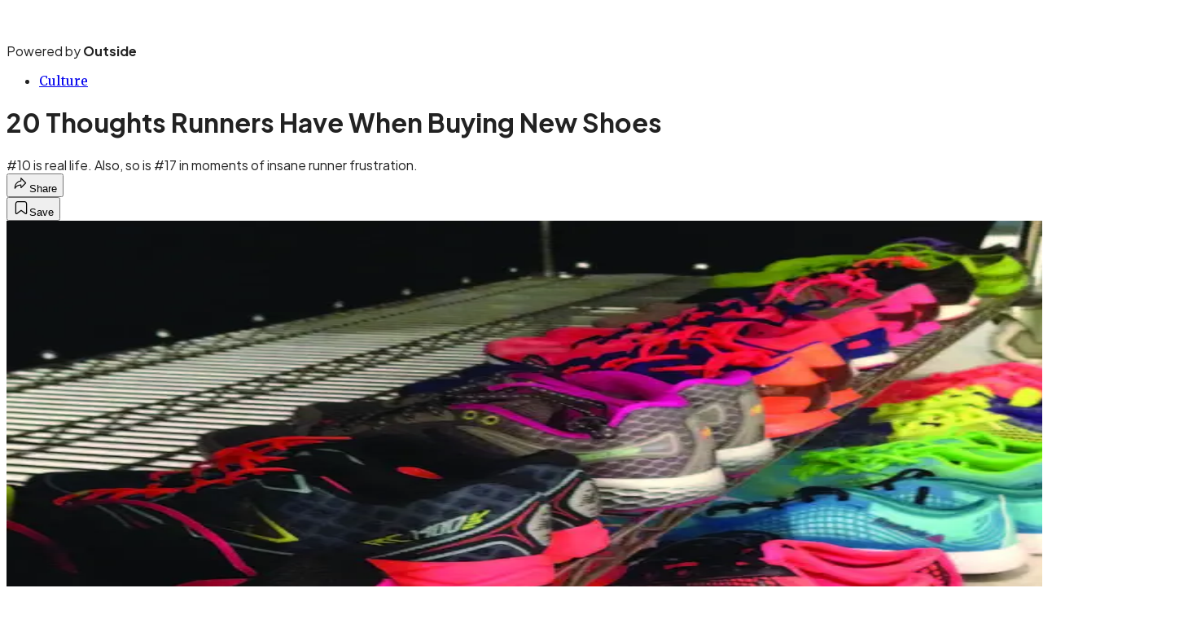

--- FILE ---
content_type: text/html; charset=utf-8
request_url: https://www.womensrunning.com/culture/20-thoughts-runners-have-when-buying-new-shoes/?scope=anon
body_size: 24886
content:
<!DOCTYPE html><html lang="en" class="merriweather_9fb01ae5-module__tjpaUa__className plus_jakarta_sans_6b06feeb-module__o-YZ4a__className overflow-x-hidden"><head><meta charSet="utf-8"/><meta name="viewport" content="width=device-width, initial-scale=1"/><link rel="preload" href="https://headless.womensrunning.com/_next/static/media/0595f7052377a1a2-s.p.0de08f1e.woff2" as="font" crossorigin="" type="font/woff2"/><link rel="preload" href="https://headless.womensrunning.com/_next/static/media/248e1dc0efc99276-s.p.8a6b2436.woff2" as="font" crossorigin="" type="font/woff2"/><link rel="preload" href="https://headless.womensrunning.com/_next/static/media/5c8bbc89ca099f34-s.p.871a2d56.woff2" as="font" crossorigin="" type="font/woff2"/><link rel="preload" href="https://headless.womensrunning.com/_next/static/media/63f26fe34c987908-s.p.e5023865.woff2" as="font" crossorigin="" type="font/woff2"/><link rel="preload" href="https://headless.womensrunning.com/_next/static/media/6c98c9fb873995d2-s.p.4a6499bc.woff2" as="font" crossorigin="" type="font/woff2"/><link rel="preload" href="https://headless.womensrunning.com/_next/static/media/e2f3d2dfca5b1593-s.p.89fd9991.woff2" as="font" crossorigin="" type="font/woff2"/><link rel="preload" href="https://headless.womensrunning.com/_next/static/media/f287e533ed04f2e6-s.p.b13871c7.woff2" as="font" crossorigin="" type="font/woff2"/><link rel="preload" href="https://headless.womensrunning.com/_next/static/media/f7aa21714c1c53f8-s.p.e3544bb0.woff2" as="font" crossorigin="" type="font/woff2"/><link rel="preload" href="https://headless.womensrunning.com/_next/static/media/fba5a26ea33df6a3-s.p.1bbdebe6.woff2" as="font" crossorigin="" type="font/woff2"/><link rel="preload" as="image" imageSrcSet="https://cdn.womensrunning.com/wp-content/uploads/2014/11/shoes-for-pl.jpg?auto=webp&amp;width=1920&amp;quality=75&amp;fit=cover 1x, https://cdn.womensrunning.com/wp-content/uploads/2014/11/shoes-for-pl.jpg?auto=webp&amp;width=3840&amp;quality=75&amp;fit=cover 2x" fetchPriority="high"/><link rel="stylesheet" href="https://headless.womensrunning.com/_next/static/chunks/0a2271a918c55906.css?dpl=dpl_4LWYFL3PH5ddCgnfXMsSg4Dj81r1" data-precedence="next"/><link rel="preload" as="script" fetchPriority="low" href="https://headless.womensrunning.com/_next/static/chunks/c2f4fb33c3f4861c.js?dpl=dpl_4LWYFL3PH5ddCgnfXMsSg4Dj81r1"/><script src="https://headless.womensrunning.com/_next/static/chunks/1a25f94dfa8cbab4.js?dpl=dpl_4LWYFL3PH5ddCgnfXMsSg4Dj81r1" async=""></script><script src="https://headless.womensrunning.com/_next/static/chunks/f08639a55dfbe362.js?dpl=dpl_4LWYFL3PH5ddCgnfXMsSg4Dj81r1" async=""></script><script src="https://headless.womensrunning.com/_next/static/chunks/8ed7946dcb4c7d5b.js?dpl=dpl_4LWYFL3PH5ddCgnfXMsSg4Dj81r1" async=""></script><script src="https://headless.womensrunning.com/_next/static/chunks/turbopack-d84f80336900ed00.js?dpl=dpl_4LWYFL3PH5ddCgnfXMsSg4Dj81r1" async=""></script><script src="https://headless.womensrunning.com/_next/static/chunks/0bca773f9803f23f.js?dpl=dpl_4LWYFL3PH5ddCgnfXMsSg4Dj81r1" async=""></script><script src="https://headless.womensrunning.com/_next/static/chunks/91ac4601d55e95b9.js?dpl=dpl_4LWYFL3PH5ddCgnfXMsSg4Dj81r1" async=""></script><script src="https://headless.womensrunning.com/_next/static/chunks/3d208e6fb79a8bcf.js?dpl=dpl_4LWYFL3PH5ddCgnfXMsSg4Dj81r1" async=""></script><script src="https://headless.womensrunning.com/_next/static/chunks/a59506aa83b507bc.js?dpl=dpl_4LWYFL3PH5ddCgnfXMsSg4Dj81r1" async=""></script><script src="https://headless.womensrunning.com/_next/static/chunks/ff1a16fafef87110.js?dpl=dpl_4LWYFL3PH5ddCgnfXMsSg4Dj81r1" async=""></script><script src="https://headless.womensrunning.com/_next/static/chunks/926350dec3317ae7.js?dpl=dpl_4LWYFL3PH5ddCgnfXMsSg4Dj81r1" async=""></script><link rel="preload" href="https://use.typekit.net/sdh7zco.css" as="style"/><link rel="preload" href="https://www.googletagmanager.com/gtm.js?id=GTM-MNQRGJP" as="script"/><link rel="preconnect" href="https://use.typekit.net" crossorigin="anonymous"/><link rel="preconnect" href="https://securepubads.g.doubleclick.net" crossorigin="anonymous"/><link rel="preconnect" href="https://micro.rubiconproject.com" crossorigin="anonymous"/><link rel="preconnect" href="https://amazon-adsystem.com" crossorigin="anonymous"/><link rel="preconnect" href="https://pub.doubleverify.com" crossorigin="anonymous"/><link rel="preload" href="https://use.typekit.net/sdh7zco.css" as="style"/><meta name="next-size-adjust" content=""/><title>20 Thoughts Runners Have When Buying New Shoes</title><meta name="description" content="#10 is real life. Also, so is #17 in moments of insane runner frustration."/><meta name="author" content="Alison Barsalona"/><meta name="robots" content="max-image-preview:large"/><meta name="am-api-token" content="YYcJV4n6DEEP"/><link rel="canonical" href="https://www.womensrunning.com/culture/20-thoughts-runners-have-when-buying-new-shoes/"/><meta property="og:title" content="20 Thoughts Runners Have When Buying New Shoes"/><meta property="og:description" content="#10 is real life. Also, so is #17 in moments of insane runner frustration."/><meta property="og:url" content="https://www.womensrunning.com/culture/20-thoughts-runners-have-when-buying-new-shoes/"/><meta property="og:site_name" content="Women&#x27;s Running"/><meta property="og:locale" content="en_US"/><meta property="og:image" content="https://www.womensrunning.com/wp-content/uploads/2014/11/shoes-for-pl.jpg"/><meta property="og:image:width" content="643"/><meta property="og:image:height" content="895"/><meta property="og:image:type" content="image/jpeg"/><meta property="og:type" content="article"/><meta property="article:published_time" content="2015-10-13T16:07:49.000Z"/><meta property="article:modified_time" content="2020-01-06T12:48:54.000Z"/><meta property="article:author" content="Alison Barsalona"/><meta name="twitter:card" content="summary_large_image"/><meta name="twitter:title" content="20 Thoughts Runners Have When Buying New Shoes"/><meta name="twitter:description" content="#10 is real life. Also, so is #17 in moments of insane runner frustration."/><meta name="twitter:image" content="https://www.womensrunning.com/wp-content/uploads/2014/11/shoes-for-pl.jpg"/><meta name="twitter:image:width" content="643"/><meta name="twitter:image:height" content="895"/><meta name="twitter:image:type" content="image/jpeg"/><link rel="icon" href="/icon?6dd26e972d5bff8d" type="image/png" sizes="32x32"/><link rel="apple-touch-icon" href="/apple-icon?3872ec717b5f28d9" type="image/png" sizes="180x180"/><script src="https://headless.womensrunning.com/_next/static/chunks/a6dad97d9634a72d.js?dpl=dpl_4LWYFL3PH5ddCgnfXMsSg4Dj81r1" noModule=""></script></head><body><div hidden=""><!--$--><!--/$--></div><div class="fixed top-0 z-50 flex h-[68px] w-full flex-col items-center bg-brand-primary font-utility shadow-md" id="out-header-wrapper" style="--font-body:var(--font-utility)"><out-header style="width:100%"><div class="py-spacing-xxxs flex flex-col items-center" slot="header-logo"><a href="https://www.womensrunning.com/" class="relative"><svg height="24" viewBox="0 0 101 12" fill="none" xmlns="http://www.w3.org/2000/svg" class="text-white h-[34px] w-[120px] sm:w-[200px]"><title>Women&#x27;s Running Magazine logo</title><path class="fill-current" d="M67.5527 0.848426L66.7427 6.58203C66.6966 6.93485 66.559 7.05728 66.3454 7.05728C66.1319 7.05728 65.9787 6.98048 66.0398 6.58203L66.8497 0.848426H64.0986L63.2276 7.05728C63.0134 8.62104 63.7929 9.34115 64.9086 9.34115C65.566 9.34115 66.0852 9.09573 66.437 8.7585L66.376 9.21816H69.1266L70.3033 0.84787H67.5527V0.848426Z"></path><path class="fill-current" d="M75.0254 0.725983C74.3991 0.725983 73.8948 0.955816 73.543 1.30864L73.6041 0.848969H70.8535L69.6768 9.21926H72.4274L73.2374 3.48566C73.2834 3.16345 73.436 3.01041 73.6651 3.01041C73.8942 3.01041 73.9863 3.17903 73.9403 3.48566L73.1303 9.21926H75.8809L76.7674 2.90356C76.9661 1.47781 76.1561 0.726539 75.0254 0.726539V0.725983Z"></path><path class="fill-current" d="M81.7497 0.725983C81.1233 0.725983 80.619 0.955816 80.2673 1.30864L80.3283 0.848969H77.5777L76.401 9.21926H79.1516L79.9616 3.48566C80.0076 3.16345 80.1602 3.01041 80.3893 3.01041C80.6185 3.01041 80.7106 3.17903 80.6645 3.48566L79.8545 9.21926H82.6051L83.4917 2.90356C83.6903 1.47781 82.8803 0.726539 81.7497 0.726539V0.725983Z"></path><path class="fill-current" d="M84.3016 0.848419L83.1249 9.21871H85.876L87.0527 0.848419H84.3016Z"></path><path class="fill-current" d="M91.7743 0.725983C91.1479 0.725983 90.6436 0.955816 90.2919 1.30864L90.3529 0.848969H87.6023L86.4256 9.21926H89.1762L89.9862 3.48566C90.0322 3.16345 90.1848 3.01041 90.4139 3.01041C90.6431 3.01041 90.7352 3.17903 90.6891 3.48566L89.8791 9.21926H92.6297L93.5163 2.90356C93.7149 1.47781 92.9049 0.726539 91.7743 0.726539V0.725983Z"></path><path class="fill-current" d="M97.75 0.848389L97.6889 1.30806C97.3988 1.01701 96.9705 0.725403 96.2676 0.725403C95.1064 0.725403 94.1894 1.55347 93.9752 3.05546L93.517 6.39724C93.3028 7.89978 94.1433 8.7273 95.2895 8.7273C95.9469 8.7273 96.3747 8.46685 96.7258 8.14464L96.5883 9.07956C96.5422 9.43238 96.4202 9.55481 96.206 9.55481C95.9919 9.55481 95.8543 9.43238 95.9003 9.07956L95.9153 8.94155H93.2407L93.2102 9.12575C92.9655 10.5821 93.9897 11.64 96.0224 11.64C98.0551 11.64 99.1403 10.5515 99.3538 9.0189L100.5 0.847832H97.7494L97.75 0.848389ZM97.3833 3.48508L97.0315 5.96873C96.9855 6.32155 96.8329 6.44398 96.6188 6.44398C96.4046 6.44398 96.2826 6.32155 96.3286 5.96873L96.6803 3.48508C96.7264 3.13226 96.8634 3.00983 97.0776 3.00983C97.2917 3.00983 97.4293 3.13226 97.3833 3.48508V3.48508Z"></path><path class="fill-current" d="M63.5754 0.832976C63.4988 0.817394 63.3768 0.802368 63.2392 0.802368C62.6433 0.802368 62.108 1.07839 61.7873 1.49243L61.8788 0.848558H59.1282L57.9515 9.21885H60.7022L61.4206 4.09851C61.4816 3.70006 61.9249 3.40845 62.6433 3.40845C62.7959 3.40845 62.9945 3.42403 63.2087 3.45464L63.5754 0.832976V0.832976Z"></path><path class="fill-current" d="M0.616757 3.48739L1.07475 3.49734C1.29935 3.5117 1.38302 3.54044 1.39733 3.72719C1.43917 4.45323 0.920619 7.88449 0.705934 9.11996C0.691622 9.20395 0.755477 9.27357 0.84025 9.26473C1.241 9.22384 1.86854 9.16858 2.4058 9.14206C2.44984 9.13985 2.48947 9.11665 2.51479 9.08018C3.42858 7.74635 4.45137 6.28434 4.97982 5.53952C5.06129 5.42459 5.23304 5.48426 5.21543 5.62019C5.05359 6.89544 4.89615 8.37514 4.86973 9.13543C4.86753 9.21389 4.93138 9.27246 5.00955 9.26362C5.4136 9.215 6.12921 9.16858 6.5784 9.14206C6.60593 9.14096 6.63235 9.13101 6.65437 9.11333C7.68155 8.31989 10.2038 5.73954 10.9084 4.66098C11.1848 4.25873 11.3334 3.87196 11.3653 3.54154C11.3995 3.16802 11.2002 2.66632 11.0868 2.66632C10.9668 2.66632 10.4207 2.80777 9.86144 3.01773C9.80529 3.03873 9.76785 3.09509 9.77006 3.15366C9.77556 3.30174 9.78107 3.49734 9.75354 3.78576C9.59721 5.36713 9.0104 6.39153 7.67385 7.69441C7.58907 7.77729 7.45146 7.72425 7.45256 7.60822C7.45696 7.16287 7.48779 6.72305 7.53623 6.31196C7.63421 5.34944 7.83569 3.87638 8.09771 3.01773C8.12414 2.92933 8.05808 2.84645 7.9678 2.85418C7.19053 2.92491 6.60042 3.02989 5.767 3.03873C5.70315 3.03873 5.6459 3.08625 5.63159 3.15034C5.5358 3.57138 5.48736 4.04324 5.39928 4.20127C5.36736 4.32172 4.32035 5.89867 3.6785 6.81035C3.59593 6.92749 3.42088 6.8645 3.4429 6.72637C3.64217 5.47211 3.98016 3.74377 4.23668 3.00337C4.26861 2.90944 4.19595 2.81993 4.10016 2.83761C3.17096 3.00447 1.81569 3.08293 0.676208 3.13598C0.625565 3.13819 0.579325 3.17024 0.556205 3.21775L0.514369 3.30505C0.472533 3.39125 0.526479 3.48629 0.618959 3.4885L0.616757 3.48739Z"></path><path class="fill-current" d="M14.0255 9.26551C15.1877 9.26551 16.1016 8.99728 16.7376 8.63022C17.8582 7.96669 18.5506 6.66895 18.5506 5.37121C18.5506 3.42406 17.2223 2.86044 15.4369 2.86044H15.4231C14.4548 2.86044 13.5408 3.07221 12.7525 3.55221C11.6596 4.257 10.981 5.54171 10.981 6.86769C10.981 8.7866 12.3648 9.26551 14.0255 9.26551V9.26551ZM14.6902 3.82044C15.0226 3.36868 15.2857 3.24162 15.5616 3.24162H15.5754C16.0324 3.24162 16.1432 3.67927 16.1432 4.12995C16.1432 5.32886 15.5339 7.45954 14.801 8.40434C14.524 8.7714 14.2609 8.91257 13.985 8.91257C13.6111 8.91257 13.3895 8.65846 13.3895 7.99601C13.3895 6.8818 14.0127 4.73701 14.6902 3.82044V3.82044Z"></path><path class="fill-current" d="M19.1908 3.54992L19.8629 3.59444C20.1183 3.60855 20.1608 3.62267 20.0473 4.04613C19.7876 4.98642 19.0904 7.16451 18.3659 8.98972C18.331 9.07876 18.3986 9.17322 18.4946 9.16779C19.1406 9.1287 19.96 9.08202 20.8592 9.05596C20.9159 9.05379 20.965 9.01687 20.9814 8.96258C21.2127 8.20144 21.4331 7.59123 21.719 6.99404C22.4424 5.21661 23.6187 3.80617 24.3126 3.80617C24.4261 3.80617 24.497 3.87674 24.4545 4.13082C24.3323 4.77795 23.4201 7.50002 22.8199 8.97127C22.7828 9.06139 22.8549 9.15694 22.9509 9.15042C23.6088 9.10156 24.497 9.05704 25.2816 9.05379C25.3383 9.05379 25.3874 9.01687 25.4049 8.96366C25.6886 8.11349 25.921 7.58363 26.1261 7.10697C26.6935 5.75299 27.9691 3.80617 28.7623 3.80617C28.9751 3.80617 29.046 3.94732 28.9042 4.31431C28.7198 4.79423 28.1109 6.20467 27.7421 7.17754C27.2882 8.36214 27.1463 9.26551 28.7198 9.26551C29.7596 9.26551 30.9064 8.82251 31.6713 7.72478C31.9397 8.89092 32.9119 9.26551 34.2191 9.26551C36.2388 9.26551 37.5198 8.21664 38.1691 7.36321C38.1909 7.33498 38.1985 7.29915 38.1931 7.2644L38.1058 6.72368C38.096 6.66071 38.0403 6.61402 37.9759 6.61402H37.9738C37.9225 6.61402 37.8756 6.64442 37.8548 6.69111C37.2852 7.93868 36.3807 8.58798 35.3801 8.58798C34.5017 8.58798 34.2322 8.03749 34.2322 7.21989C34.2322 6.98536 34.2759 6.66396 34.325 6.4164C34.337 6.35886 34.385 6.31542 34.445 6.31217C35.0091 6.27634 36.4734 6.07872 37.139 5.88002C37.8472 5.66829 38.5422 5.31541 38.5422 4.51193C38.5422 3.49672 37.7064 2.86153 36.1472 2.86153C35.3114 2.86153 34.4177 3.03091 33.6245 3.52495C32.1219 4.46958 31.5971 5.89414 31.5971 7.00816C31.5971 7.05485 31.5982 7.09936 31.5993 7.14497C31.1094 7.92456 30.5103 8.34802 30.123 8.34802C30.0237 8.34802 29.9102 8.26333 29.9953 8.0516C30.0804 7.78341 30.902 5.69652 31.2709 4.70846C31.4553 4.22854 31.5971 3.60855 31.2992 3.22744C31.129 3.02983 30.7886 2.86044 30.2081 2.86044C28.9565 2.86044 27.8588 3.62267 27.0187 4.61182C26.9292 4.71714 26.7579 4.63137 26.7917 4.49781C26.8201 4.38815 26.8441 4.27523 26.8637 4.14385C26.9772 3.56512 26.807 2.86044 25.7868 2.86044C24.3661 2.86044 23.2619 3.71496 22.485 4.63897C22.3955 4.74429 22.2242 4.6596 22.258 4.52496C22.3682 4.07761 22.4926 3.54015 22.6006 3.0472C22.6203 2.95816 22.545 2.87673 22.4533 2.89085C21.4582 3.04068 20.0844 3.15361 19.2224 3.20898C19.1712 3.21224 19.1275 3.24481 19.109 3.2915L19.0773 3.37294C19.0446 3.45546 19.1024 3.54449 19.1908 3.55101V3.54992ZM34.493 5.73778C35.0571 3.50866 35.8275 3.24156 36.0075 3.24156H36.0359C36.3054 3.24156 36.4189 3.52386 36.4189 3.87674C36.4047 4.49781 36.1919 5.37187 35.6114 5.64006C35.415 5.73778 35.0386 5.84636 34.6381 5.90065C34.5465 5.91368 34.4723 5.82791 34.4941 5.73887L34.493 5.73778Z"></path><path class="fill-current" d="M39.1205 3.56198L39.8309 3.59456C39.9897 3.60868 40.0907 3.66515 40.033 3.93338C39.7965 4.85863 39.105 7.13375 38.3579 8.97665C38.3202 9.06787 38.3968 9.16452 38.4967 9.15475C39.1072 9.08959 39.9209 9.05592 40.8433 9.05375C40.901 9.05375 40.9532 9.01574 40.9709 8.96144C41.2762 8.01013 41.5559 7.35529 41.8356 6.73954C42.283 5.78063 43.5084 3.76289 44.3443 3.76289C44.6618 3.76289 44.5607 4.18642 44.503 4.34171C44.2433 5.03239 43.6816 6.4713 43.3064 7.38895C42.7869 8.68669 43.1477 9.26551 44.402 9.26551C45.6563 9.26551 46.894 8.70732 47.6499 7.28253C47.6744 7.23692 47.6677 7.18045 47.6344 7.14026L47.5645 7.05664C47.5067 6.98714 47.3957 6.99366 47.3469 7.07076C46.8285 7.89936 46.1936 8.34895 45.814 8.34895C45.6985 8.34895 45.5831 8.29248 45.6552 8.0666C45.915 7.2771 46.5199 5.71112 46.8518 4.86406C47.0106 4.44053 47.227 3.55221 46.7941 3.18515C46.5777 2.9875 46.3323 2.86044 45.7562 2.86044C44.4475 2.86044 43.4196 3.57067 42.5749 4.5513C42.4828 4.65882 42.3052 4.56868 42.344 4.43293C42.4839 3.9475 42.6071 3.44904 42.6915 3.04506C42.7103 2.95492 42.6304 2.87673 42.5383 2.89194C41.405 3.07764 40.306 3.16886 39.1705 3.21013C39.1239 3.2123 39.0806 3.23728 39.0584 3.27854L39.0084 3.36976C38.9618 3.45447 39.0217 3.55764 39.1194 3.56198H39.1205Z"></path><path class="fill-current" d="M48.0007 5.965C49.0435 5.82814 50.1251 5.0371 50.1866 3.77748C50.2081 3.14767 49.9526 2.66632 49.3239 2.66632C48.7588 2.66632 48.3329 3.11287 48.3016 3.67425C48.28 4.144 48.5356 4.43049 48.9303 4.43049C49.0694 4.43049 49.1923 4.41193 49.3066 4.37018C49.4112 4.3319 49.5104 4.44789 49.4662 4.55692C49.2182 5.16469 48.6143 5.55441 47.963 5.69011C47.8918 5.70519 47.8465 5.77942 47.8616 5.85597C47.8756 5.92557 47.936 5.97312 48.0007 5.965Z"></path><path class="fill-current" d="M49.877 8.75068C50.46 9.00484 51.4298 9.26551 52.3877 9.26551C53.3456 9.26551 54.3133 9.08195 55.0205 8.44764C55.4455 8.08052 55.7419 7.55916 55.7419 6.8814C55.7419 6.20364 55.4444 5.86584 54.893 5.54108C54.2588 5.16201 53.3031 4.67107 52.9729 4.47121C52.9696 4.46904 52.9664 4.46687 52.9631 4.4647C52.7255 4.29743 52.6285 4.15623 52.6285 3.91836C52.6285 3.57948 52.9119 3.2406 53.5908 3.2406C54.5672 3.2406 55.3224 4.00417 55.123 5.29452C55.1099 5.38141 55.1829 5.45636 55.2701 5.44441L55.3017 5.44007C55.354 5.43246 55.3965 5.39445 55.4096 5.3434C55.573 4.708 55.8422 3.86297 56.1931 3.07333C56.2247 3.00382 56.1898 2.92235 56.1168 2.89737L56.0612 2.87782C56.0067 2.85827 55.9457 2.87782 55.9119 2.92561L55.6329 3.31554C55.5894 3.37637 55.5033 3.38832 55.4444 3.34161C55.1862 3.1309 54.5933 2.86044 53.7183 2.86044C52.9119 2.86044 52.2319 3.01576 51.6652 3.46761C51.0986 3.89121 50.7738 4.49728 50.7738 5.25977C50.7738 5.95165 51.128 6.41652 51.6086 6.6848C52.2177 7.03781 53.1091 7.48856 53.4491 7.7286C53.7324 7.91216 53.7608 8.03924 53.7608 8.2228C53.7608 8.56168 53.3641 8.88645 52.671 8.88645C51.553 8.88645 50.7455 8.20868 50.7597 6.9672C50.7488 6.75323 50.7629 6.44368 50.7825 6.23188C50.7902 6.14716 50.7161 6.07873 50.6322 6.09176L50.618 6.09393C50.5668 6.10154 50.5254 6.13955 50.5123 6.18952C50.2006 7.33759 49.9358 8.19456 49.8061 8.59318C49.7854 8.65727 49.8159 8.72569 49.8781 8.75285L49.877 8.75068Z"></path></svg></a><p class="mt-px text-center font-utility-4 text-white sm:font-utility-3">Powered by <strong class="font-semibold">Outside</strong></p></div></out-header></div><div class="article-template w-full text-center" data-post-analytics-data="{&quot;authors&quot;:[&quot;Alison Barsalona&quot;],&quot;categories&quot;:[&quot;Culture&quot;],&quot;tags&quot;:[&quot;culture&quot;,&quot;Sneakers&quot;,&quot;thoughts of a runner&quot;,&quot;runner life&quot;,&quot;alison barsalona&quot;],&quot;domain&quot;:&quot;women&#x27;s-running&quot;,&quot;post_uuid&quot;:&quot;84d839e2741537ec892a1b9d97c7022a&quot;,&quot;publish_date&quot;:&quot;October 13, 2015&quot;,&quot;title&quot;:&quot;20 Thoughts Runners Have When Buying New Shoes&quot;}"><script id="seo-structured-data" type="application/ld+json" data-testid="structured-data">{"@context":"https://schema.org","@type":"Article","@id":"https://www.womensrunning.com/culture/20-thoughts-runners-have-when-buying-new-shoes/#article","isPartOf":{"@id":"https://www.womensrunning.com/culture/20-thoughts-runners-have-when-buying-new-shoes"},"author":[{"@type":"Person","@id":"https://www.womensrunning.com/#/schema/person/5465","name":"Alison Barsalona","url":"https://www.womensrunning.com/byline/alison-barsalona"}],"headline":"20 Thoughts Runners Have When Buying New Shoes","datePublished":"2015-10-13T16:07:49.000Z","dateModified":"2015-10-13T16:07:49.000Z","mainEntityOfPage":{"@id":"https://www.womensrunning.com/culture/20-thoughts-runners-have-when-buying-new-shoes/"},"wordCount":500,"publisher":{"@id":"https://www.womensrunning.com/#organization"},"image":{"@id":"https://www.womensrunning.com/culture/20-thoughts-runners-have-when-buying-new-shoes/#primaryimage"},"keywords":["parent_category: Culture","tag: culture","tag: Sneakers","tag: thoughts of a runner","tag: runner life","tag: alison barsalona","type: article"],"articleSection":"Culture","inLanguage":"en-US","@graph":[{"@type":"Article","@id":"https://www.womensrunning.com/culture/20-thoughts-runners-have-when-buying-new-shoes/#article","isPartOf":{"@id":"https://www.womensrunning.com/culture/20-thoughts-runners-have-when-buying-new-shoes"},"author":[{"@type":"Person","@id":"https://www.womensrunning.com/#/schema/person/5465","name":"Alison Barsalona","url":"https://www.womensrunning.com/byline/alison-barsalona"}],"headline":"20 Thoughts Runners Have When Buying New Shoes","datePublished":"2015-10-13T16:07:49.000Z","dateModified":"2015-10-13T16:07:49.000Z","mainEntityOfPage":{"@id":"https://www.womensrunning.com/culture/20-thoughts-runners-have-when-buying-new-shoes/"},"wordCount":500,"publisher":{"@id":"https://www.womensrunning.com/#organization"},"image":{"@id":"https://www.womensrunning.com/culture/20-thoughts-runners-have-when-buying-new-shoes/#primaryimage"},"keywords":["parent_category: Culture","tag: culture","tag: Sneakers","tag: thoughts of a runner","tag: runner life","tag: alison barsalona","type: article"],"articleSection":"Culture","inLanguage":"en-US"},{"@type":"WebPage","@id":"https://www.womensrunning.com/culture/20-thoughts-runners-have-when-buying-new-shoes/","url":"https://www.womensrunning.com/culture/20-thoughts-runners-have-when-buying-new-shoes/","name":"20 Thoughts Runners Have When Buying New Shoes","isPartOf":{"@id":"https://www.womensrunning.com/#website"},"primaryImageOfPage":{"@id":"https://www.womensrunning.com/culture/20-thoughts-runners-have-when-buying-new-shoes/#primaryimage"},"image":{"@id":"https://www.womensrunning.com/culture/20-thoughts-runners-have-when-buying-new-shoes/#primaryimage"},"datePublished":"2015-10-13T16:07:49.000Z","dateModified":"2015-10-13T16:07:49.000Z","description":"#10 is real life. Also, so is #17 in moments of insane runner frustration.","breadcrumb":{"@id":"https://www.womensrunning.com/culture/20-thoughts-runners-have-when-buying-new-shoes/#breadcrumb"},"inLanguage":"en-US","potentialAction":[{"@type":"ReadAction","target":["https://www.womensrunning.com/culture/20-thoughts-runners-have-when-buying-new-shoes/"]}]},{"@type":"ImageObject","inLanguage":"en-US","@id":"https://www.womensrunning.com/culture/20-thoughts-runners-have-when-buying-new-shoes/#primaryimage","url":"https://www.womensrunning.com/wp-content/uploads/2014/11/shoes-for-pl.jpg","contentUrl":"https://www.womensrunning.com/wp-content/uploads/2014/11/shoes-for-pl.jpg","width":643,"height":895},{"@type":"BreadcrumbList","@id":"https://www.womensrunning.com/culture/20-thoughts-runners-have-when-buying-new-shoes/#breadcrumb","itemListElement":[{"@type":"ListItem","position":1,"name":"Culture","item":"https://www.womensrunning.com/culture/"},{"@type":"ListItem","position":2,"name":"20 Thoughts Runners Have When Buying New Shoes","item":"https://www.womensrunning.com/culture/20-thoughts-runners-have-when-buying-new-shoes/"}]},{"@type":"WebSite","@id":"https://www.womensrunning.com/#website","url":"https://www.womensrunning.com/","name":"Women's Running","description":"Women's Running Magazine: Training, Nutrition, News, and Culture","publisher":{"@id":"https://www.womensrunning.com/#organization"},"potentialAction":[{"@type":"SearchAction","target":{"@type":"EntryPoint","urlTemplate":"https://www.womensrunning.com/?s={search_term_string}"},"query-input":"required name=search_term_string"}],"inLanguage":"en-US"},{"@type":"Organization","@id":"https://www.womensrunning.com/#organization","name":"Women's Running","url":"https://www.womensrunning.com/","logo":{"@type":"ImageObject","inLanguage":"en-US","@id":"https://www.womensrunning.com/#/schema/logo/image/","url":"https://cdn.outsideonline.com/wp-content/uploads/2024/04/AF-WOMENS_RUNNING.png","contentUrl":"https://cdn.outsideonline.com/wp-content/uploads/2024/04/AF-WOMENS_RUNNING.png","width":250,"height":250,"caption":"Women's Running"},"image":{"@id":"https://www.womensrunning.com/#/schema/logo/image/"}},{"@type":"Person","@id":"https://www.womensrunning.com/#/schema/person/5465","name":"Alison Barsalona","url":"https://www.womensrunning.com/byline/alison-barsalona"}]}</script><div class="mt-[116px]"><div aria-label="Advertisement" class="prestitial-ad mx-auto my-tight min-h-[250px] w-full bg-bg-very-light py-base-tight sm:px-base-tight"><div id="prestitial-0" class="prestitial-content"></div></div></div><div class="mx-auto flex max-w-[1440px] px-base sm:px-loose md:space-x-base-loose md:p-base-loose lg:p-base" data-testid="grid"><div class="grid w-full grid-cols-4 gap-base-loose sm:grid-cols-8 md:grid-cols-12 body-content js-body-content overflow-x-hidden body-content-dense"><div class="col-span-full"></div><div class="article-header !col-span-full flex flex-col text-left"><div class="justify-start"><nav class="align-left col-span-full mb-base" data-pom-e2e-test-id="breadcrumbs"><ul class="flex flex-wrap gap-super-tight font-semibold"><li class="!-ml-0.5 flex gap-super-tight whitespace-nowrap"><a class="rounded-small px-extra-tight font-utility-2 text-brand-primary transition-colors duration-400 hover:bg-bg-light active:bg-bg-medium" href="/culture"><span>Culture</span></a></li></ul></nav><h1 class="mb-base-loose text-text-headline">20 Thoughts Runners Have When Buying New Shoes</h1><div class="fp-intro mb-loose font-secondary text-description-size leading-description-line-height font-normal text-secondary">#10 is real life. Also, so is #17 in moments of insane runner frustration.</div></div><div class="border-border-light border-t py-base-tight"><div class="flex h-4 justify-between"><div class="flex gap-x-base-tight"></div><div class="flex gap-x-base-tight"><div class="relative"><button class="inline-flex shrink-0 items-center justify-center rounded-full hover:cursor-pointer bg-bg-surface hover:bg-bg-light focus:bg-bg-dark text-primary border border-solid border-border-light aria-pressed:bg-brand-primary aria-pressed:text-text-surface py-very-tight px-base-tight gap-tight font-semibold font-utility-2" aria-label="Share article" aria-pressed="false" id="" aria-haspopup="true"><svg xmlns="http://www.w3.org/2000/svg" width="20" height="20" viewBox="0 0 20 20" class=""><title>Share Icon</title><path fill-rule="evenodd" clip-rule="evenodd" d="M9.52671 2.21112C9.31975 2.29685 9.18481 2.4988 9.18481 2.72281V5.69328C4.9997 6.2414 1.80019 10.0091 1.80019 14.533V15.2767C1.80019 15.5374 1.9821 15.7629 2.23697 15.818C2.49185 15.8731 2.75065 15.743 2.8584 15.5055C3.80204 13.4258 6.21665 11.8364 9.18481 11.6591V14.5382C9.18481 14.7622 9.31975 14.9642 9.52671 15.0499C9.73367 15.1356 9.97189 15.0882 10.1303 14.9298L16.038 9.02213C16.2543 8.80584 16.2543 8.45516 16.038 8.23887L10.1303 2.33118C9.97189 2.17278 9.73367 2.1254 9.52671 2.21112ZM10.2925 11.0903C10.2925 11.0898 10.2925 11.0893 10.2925 11.0888C10.2925 10.783 10.0445 10.535 9.73866 10.535C7.00766 10.535 4.54501 11.6113 2.99576 13.3185C3.52188 9.72192 6.34795 6.97376 9.77511 6.7477C10.0662 6.7285 10.2925 6.48678 10.2925 6.19505V4.05991L14.8631 8.6305L10.2925 13.2011V11.0918C10.2925 11.0913 10.2925 11.0908 10.2925 11.0903Z" class="fill-inverse"></path></svg><span class="hidden sm:inline">Share</span></button></div><button class="inline-flex shrink-0 items-center justify-center rounded-full hover:cursor-pointer bg-bg-surface hover:bg-bg-light focus:bg-bg-dark text-primary border border-solid border-border-light aria-pressed:bg-brand-primary aria-pressed:text-text-surface py-very-tight px-base-tight gap-tight font-semibold font-utility-2 sm:w-10.75" aria-label="Save this article" aria-pressed="false" id="article-bookmark-button"><svg xmlns="http://www.w3.org/2000/svg" width="20" height="20" viewBox="0 0 20 20" fill="current-color" class=""><title>Bookmark Icon</title><path fill-rule="evenodd" clip-rule="evenodd" d="M5.89753 3.23089C5.40785 3.23089 4.93823 3.42541 4.59198 3.77166C4.24572 4.11792 4.0512 4.58754 4.0512 5.07722V16.564C4.0512 16.6021 4.06181 16.6394 4.08183 16.6718C4.10186 16.7042 4.13051 16.7304 4.16459 16.7474C4.19866 16.7645 4.2368 16.7717 4.27474 16.7683C4.31268 16.7649 4.34892 16.751 4.3794 16.7281L9.63131 12.7907C9.8501 12.6267 10.1509 12.6267 10.3697 12.7907L15.6216 16.7281C15.652 16.751 15.6883 16.7649 15.7262 16.7683C15.7642 16.7717 15.8023 16.7645 15.8364 16.7474C15.8705 16.7304 15.8991 16.7042 15.9191 16.6718C15.9392 16.6394 15.9498 16.6021 15.9498 16.564V5.07722C15.9498 4.58754 15.7552 4.11792 15.409 3.77166C15.0627 3.42541 14.5931 3.23089 14.1034 3.23089H5.89753ZM3.72161 2.9013C4.2987 2.32421 5.0814 2 5.89753 2H14.1034C14.9196 2 15.7023 2.32421 16.2794 2.9013C16.8565 3.47839 17.1807 4.26109 17.1807 5.07722V16.564C17.1807 16.8306 17.1064 17.092 16.9662 17.3189C16.826 17.5457 16.6255 17.7291 16.387 17.8483C16.1485 17.9676 15.8815 18.0181 15.6159 17.9942C15.3503 17.9703 15.0966 17.8729 14.8832 17.713L10.0005 14.0523L5.11775 17.713C4.90439 17.8729 4.6507 17.9703 4.38511 17.9942C4.11952 18.0181 3.85251 17.9676 3.61401 17.8483C3.37551 17.7291 3.17493 17.5457 3.03475 17.3189C2.89456 17.092 2.82031 16.8306 2.82031 16.564V5.07722C2.82031 4.26109 3.14452 3.47839 3.72161 2.9013Z" class="fill-inverse"></path></svg><span class="hidden sm:inline">Save</span></button></div></div></div><div><img alt="" data-src="https://www.womensrunning.com/wp-content/uploads/2014/11/shoes-for-pl.jpg" data-loaded="true" fetchPriority="high" loading="eager" width="1440" height="895" decoding="async" data-nimg="1" style="color:transparent" srcSet="https://cdn.womensrunning.com/wp-content/uploads/2014/11/shoes-for-pl.jpg?auto=webp&amp;width=1920&amp;quality=75&amp;fit=cover 1x, https://cdn.womensrunning.com/wp-content/uploads/2014/11/shoes-for-pl.jpg?auto=webp&amp;width=3840&amp;quality=75&amp;fit=cover 2x" src="https://cdn.womensrunning.com/wp-content/uploads/2014/11/shoes-for-pl.jpg?auto=webp&amp;width=3840&amp;quality=75&amp;fit=cover"/></div></div><div class="content-wrap fp-contentTarget"><div class="article-body"><div class="mb-base-loose flex flex-wrap gap-(--spacing-base)"><!--$--><div class="flex items-center justify-start gap-(--spacing-base-tight)"><a href="/byline/alison-barsalona" data-outbound-instanced="true" class="flex items-center justify-start gap-(--spacing-base-tight)" aria-label="View Alison Barsalona&#x27;s bio"><span class="font-utility-2 font-bold text-primary">Alison Barsalona</span></a></div><!--/$--></div><div class="pub-date font-utility-2 text-secondary">Published October 13, 2015 04:07PM</div></div><p><a target="_self" class="text-brand-primary underline hover:text-brand-primary/85 break-words overflow-wrap-anywhere underline-offset-[3px]" href="https://www.womensrunning.com/wp-content/uploads/2014/11/shoes-for-pl.jpg"><img alt="shoes for pl" loading="lazy" width="643" height="895" decoding="async" data-nimg="1" class="alignnone size-full wp-image-32370" style="color:transparent" srcSet="https://cdn.womensrunning.com/wp-content/uploads/2014/11/shoes-for-pl.jpg?width=750&amp;auto=webp&amp;quality=75&amp;fit=cover 1x, https://cdn.womensrunning.com/wp-content/uploads/2014/11/shoes-for-pl.jpg?width=1920&amp;auto=webp&amp;quality=75&amp;fit=cover 2x" src="https://cdn.womensrunning.com/wp-content/uploads/2014/11/shoes-for-pl.jpg?width=1920&amp;auto=webp&amp;quality=75&amp;fit=cover"/></a></p><p class="aspect-video"></p><p>When you find a great pair of sneakers, you might be tempted to run in them until the laces break and the soles wear out. Totally understandable—the perfect pair is hard to find, and it can be downright torturous to shop for them. If you’re a runner, you’ve likely had to endure the painful process and have probably had some of the following thoughts. The shoe shopping struggle is real; can you relate?</p>
<p>Related: <a target="_self" class="text-brand-primary underline hover:text-brand-primary/85 break-words overflow-wrap-anywhere underline-offset-[3px]" href="https://www.womensrunning.com/culture/a-formal-break-up-letter-to-your-running-shoes/
">A Formal Break-Up Letter To Your Running Shoes</a></p>
<p>1. The time has come. These sneakers have everything I’ve always wanted but they also have a hole. Make that holes, plural. Even the duct tape I patched the holes with has holes. One more mile and they will literally disintegrate off my feet. To the running store!</p>
<div class="ad-placeholder-wrapper relative w-full border-t border-b border-border-light col-span-full my-3 md:col-span-10 md:col-start-2"><div class="mb-[30px] min-h-[30px] text-center"><span class="font-utility-4 font-medium tracking-[1px] text-neutral-500 uppercase">ADVERTISEMENT</span></div><div class="ad-placeholder -mt-[30px] mb-[30px] flex min-h-[250px] w-full items-center justify-center"><div class="w-full "><div id="in-content-leaderboard-I0-P0-CMI0" class="flex justify-center text-left"></div></div></div></div><p>2. Alright, I’ll just go straight to the section with my brand and grab a replacement pair. I’ll be in and out and breaking them in before lunch.</p>
<p>3. Here’s the section for my brand but where are my sneakers? The ones I love? The ones I need?? The ONLY ones I can run in???</p>
<p>4. I’m too late. They’ve rolled out the new model. If only I had come shopping 100 miles ago my beauties would still be here.</p>
<p>5. I can’t even. I won’t even. I’m not going to try them on. They’re not the same. And they only come in orange? Gross.</p>
<p>6. Maybe this is a sign. Maybe I’m supposed to test the waters and try something new. A pair that will make me better, faster, stronger!</p>
<p>7. No thank you, mister salesman, I won’t be needing any help today. I’m an <em>experienced</em> runner, mmkay? I got this.</p>
<p>8. So this is a big store, huh? It’s wall-to-wall sneakers here. Like actually wall-to-wall sneakers.</p>
<div class="ad-placeholder-wrapper relative w-full border-t border-b border-border-light col-span-full my-3 md:col-span-10 md:col-start-2"><div class="mb-[30px] min-h-[30px] text-center"><span class="font-utility-4 font-medium tracking-[1px] text-neutral-500 uppercase">ADVERTISEMENT</span></div><div class="ad-placeholder -mt-[30px] mb-[30px] flex min-h-[250px] w-full items-center justify-center"><div class="w-full "><div id="in-content-leaderboard-I1-P0-CMI0" class="flex justify-center text-left"></div></div></div></div><p>9. Ok mister salesman, I <em>guess</em> you could help me narrow this down, if you really want.</p>
<p>10. Narrowed it down to 15 pairs. I’ll just try them all on quickly.</p>
<p>11. Have I really been here two hours?!</p>
<p>12. Ooo they have a treadmill! Why yes I <em>would</em> like my gait analyzed please.</p>
<p>13. Excuse me! I most certainly do NOT over pronate, thank you very much.</p>
<p>14. Ok, down to the final five. Time to talk colors.</p>
<p>15. Why are my only options squeaky-clean white or highlighter yellow? Give me blue, or give me death! But I’ll take purple if you have it.</p>
<p>16. I cannot make a decision. This is hard. Like, The-Bachelorette-final-rose hard.</p>
<p>17. I give up. Forget shoe shopping, I should just go shopping for some extra-strength duct tape and try to get a few more miles out of my old friends.</p>
<p>18. I guess I should just try on that new model before I go.</p>
<div class="ad-placeholder-wrapper relative w-full border-t border-b border-border-light col-span-full my-3 md:col-span-10 md:col-start-2"><div class="mb-[30px] min-h-[30px] text-center"><span class="font-utility-4 font-medium tracking-[1px] text-neutral-500 uppercase">ADVERTISEMENT</span></div><div class="ad-placeholder -mt-[30px] mb-[30px] flex min-h-[250px] w-full items-center justify-center"><div class="w-full "><div id="in-content-leaderboard-I2-P0-CMI0" class="flex justify-center text-left"></div></div></div></div><p>19. These are amazing! They feel just like my old ones but somehow better. It’s like coming home again. And they do come in blue?? Sold!</p>
<p>20. Better buy two pairs. I don’t have the strength to go through this again.</p>
<!-- --></div><div class="article-bottom"><div class="col-span-full mb-extra-loose flex flex-wrap gap-base-tight text-left md:col-span-10 md:col-start-2 lg:col-span-8 lg:col-start-3"><a class="inline-flex shrink-0 items-center justify-center rounded-full hover:cursor-pointer bg-bg-light hover:bg-bg-medium focus:bg-bg-dark text-primary py-very-tight px-base-tight gap-tight font-semibold font-utility-2" rel="" target="_self" href="/tag/alison-barsalona"><span class="">Alison Barsalona</span></a><a class="inline-flex shrink-0 items-center justify-center rounded-full hover:cursor-pointer bg-bg-light hover:bg-bg-medium focus:bg-bg-dark text-primary py-very-tight px-base-tight gap-tight font-semibold font-utility-2" rel="" target="_self" href="/tag/just-for-fun-2"><span class="">Just for Fun</span></a><a class="inline-flex shrink-0 items-center justify-center rounded-full hover:cursor-pointer bg-bg-light hover:bg-bg-medium focus:bg-bg-dark text-primary py-very-tight px-base-tight gap-tight font-semibold font-utility-2" rel="" target="_self" href="/tag/runner-life"><span class="">runner life</span></a><a class="inline-flex shrink-0 items-center justify-center rounded-full hover:cursor-pointer bg-bg-light hover:bg-bg-medium focus:bg-bg-dark text-primary py-very-tight px-base-tight gap-tight font-semibold font-utility-2" rel="" target="_self" href="/tag/shoes-and-gear"><span class="">shoes and gear</span></a><a class="inline-flex shrink-0 items-center justify-center rounded-full hover:cursor-pointer bg-bg-light hover:bg-bg-medium focus:bg-bg-dark text-primary py-very-tight px-base-tight gap-tight font-semibold font-utility-2" rel="" target="_self" href="/tag/thoughts-of-a-runner"><span class="">thoughts of a runner</span></a></div><div class="mb-base-loose"></div><div class="block md:hidden"><a target="_blank" rel="noopener noreferrer" class="my-base-tight flex w-full cursor-pointer items-center gap-base rounded-md border border-border-light bg-bg-surface p-base-tight no-underline md:my-0 md:w-[300px]" href="https://www.google.com/preferences/source?q=womensrunning.com"><svg width="32" height="32" viewBox="0 0 48 48" class="shrink-0" aria-hidden="true"><title>Google</title><path fill="#EA4335" d="M24 9.5c3.54 0 6.71 1.22 9.21 3.6l6.85-6.85C35.9 2.38 30.47 0 24 0 14.62 0 6.51 5.38 2.56 13.22l7.98 6.19C12.43 13.72 17.74 9.5 24 9.5z"></path><path fill="#4285F4" d="M46.98 24.55c0-1.57-.15-3.09-.38-4.55H24v9.02h12.94c-.58 2.96-2.26 5.48-4.78 7.18l7.73 6c4.51-4.18 7.09-10.36 7.09-17.65z"></path><path fill="#FBBC05" d="M10.53 28.59c-.48-1.45-.76-2.99-.76-4.59s.27-3.14.76-4.59l-7.98-6.19C.92 16.46 0 20.12 0 24c0 3.88.92 7.54 2.56 10.78l7.97-6.19z"></path><path fill="#34A853" d="M24 48c6.48 0 11.93-2.13 15.89-5.81l-7.73-6c-2.15 1.45-4.92 2.3-8.16 2.3-6.26 0-11.57-4.22-13.47-9.91l-7.98 6.19C6.51 42.62 14.62 48 24 48z"></path></svg><span class="flex-1 text-left font-utility-2 font-semibold text-primary">Add <!-- -->Women&#x27;s Running<!-- --> as a preferred source on Google</span><span class="inline-flex shrink-0 items-center justify-center gap-extra-tight rounded-full border border-border-light bg-bg-surface px-base-tight py-extra-tight font-utility-2 font-semibold text-primary transition-colors hover:bg-bg-medium"><svg xmlns="http://www.w3.org/2000/svg" width="18" height="18" viewBox="0 0 18 18" fill="none" class="shrink-0" aria-hidden="true"><path d="M9.16855 9.375L10.8748 8.34375L12.5811 9.375L12.1311 7.425L13.6311 6.13125L11.6623 5.9625L10.8748 4.125L10.0873 5.9625L8.11855 6.13125L9.61855 7.425L9.16855 9.375ZM4.2748 16.4063C3.8623 16.4688 3.49043 16.3719 3.15918 16.1156C2.82793 15.8594 2.6373 15.525 2.5873 15.1125L1.59355 6.91875C1.54355 6.50625 1.64355 6.1375 1.89355 5.8125C2.14355 5.4875 2.4748 5.3 2.8873 5.25L3.7498 5.1375V11.25C3.7498 12.075 4.04355 12.7813 4.63105 13.3688C5.21855 13.9563 5.9248 14.25 6.7498 14.25H13.7248C13.6498 14.55 13.4998 14.8094 13.2748 15.0281C13.0498 15.2469 12.7748 15.375 12.4498 15.4125L4.2748 16.4063ZM6.7498 12.75C6.3373 12.75 5.98418 12.6031 5.69043 12.3094C5.39668 12.0156 5.2498 11.6625 5.2498 11.25V3C5.2498 2.5875 5.39668 2.23438 5.69043 1.94063C5.98418 1.64688 6.3373 1.5 6.7498 1.5H14.9998C15.4123 1.5 15.7654 1.64688 16.0592 1.94063C16.3529 2.23438 16.4998 2.5875 16.4998 3V11.25C16.4998 11.6625 16.3529 12.0156 16.0592 12.3094C15.7654 12.6031 15.4123 12.75 14.9998 12.75H6.7498Z" fill="#333333"></path></svg>Add</span></a></div></div><div></div></div><div class="hidden md:block" style="min-width:350px"><div id="article-pane" class="flex h-full flex-col items-end"><div class="relative h-96"><div id="ad-initial-leaderboard-0" class="justify-right flex text-left sticky top-10 mb-base"></div></div><a target="_blank" rel="noopener noreferrer" class="my-base-tight flex w-full cursor-pointer items-center gap-base rounded-md border border-border-light bg-bg-surface p-base-tight no-underline md:my-0 md:w-[300px]" href="https://www.google.com/preferences/source?q=womensrunning.com"><svg width="32" height="32" viewBox="0 0 48 48" class="shrink-0" aria-hidden="true"><title>Google</title><path fill="#EA4335" d="M24 9.5c3.54 0 6.71 1.22 9.21 3.6l6.85-6.85C35.9 2.38 30.47 0 24 0 14.62 0 6.51 5.38 2.56 13.22l7.98 6.19C12.43 13.72 17.74 9.5 24 9.5z"></path><path fill="#4285F4" d="M46.98 24.55c0-1.57-.15-3.09-.38-4.55H24v9.02h12.94c-.58 2.96-2.26 5.48-4.78 7.18l7.73 6c4.51-4.18 7.09-10.36 7.09-17.65z"></path><path fill="#FBBC05" d="M10.53 28.59c-.48-1.45-.76-2.99-.76-4.59s.27-3.14.76-4.59l-7.98-6.19C.92 16.46 0 20.12 0 24c0 3.88.92 7.54 2.56 10.78l7.97-6.19z"></path><path fill="#34A853" d="M24 48c6.48 0 11.93-2.13 15.89-5.81l-7.73-6c-2.15 1.45-4.92 2.3-8.16 2.3-6.26 0-11.57-4.22-13.47-9.91l-7.98 6.19C6.51 42.62 14.62 48 24 48z"></path></svg><span class="flex-1 text-left font-utility-2 font-semibold text-primary">Add <!-- -->Women&#x27;s Running<!-- --> as a preferred source on Google</span><span class="inline-flex shrink-0 items-center justify-center gap-extra-tight rounded-full border border-border-light bg-bg-surface px-base-tight py-extra-tight font-utility-2 font-semibold text-primary transition-colors hover:bg-bg-medium"><svg xmlns="http://www.w3.org/2000/svg" width="18" height="18" viewBox="0 0 18 18" fill="none" class="shrink-0" aria-hidden="true"><path d="M9.16855 9.375L10.8748 8.34375L12.5811 9.375L12.1311 7.425L13.6311 6.13125L11.6623 5.9625L10.8748 4.125L10.0873 5.9625L8.11855 6.13125L9.61855 7.425L9.16855 9.375ZM4.2748 16.4063C3.8623 16.4688 3.49043 16.3719 3.15918 16.1156C2.82793 15.8594 2.6373 15.525 2.5873 15.1125L1.59355 6.91875C1.54355 6.50625 1.64355 6.1375 1.89355 5.8125C2.14355 5.4875 2.4748 5.3 2.8873 5.25L3.7498 5.1375V11.25C3.7498 12.075 4.04355 12.7813 4.63105 13.3688C5.21855 13.9563 5.9248 14.25 6.7498 14.25H13.7248C13.6498 14.55 13.4998 14.8094 13.2748 15.0281C13.0498 15.2469 12.7748 15.375 12.4498 15.4125L4.2748 16.4063ZM6.7498 12.75C6.3373 12.75 5.98418 12.6031 5.69043 12.3094C5.39668 12.0156 5.2498 11.6625 5.2498 11.25V3C5.2498 2.5875 5.39668 2.23438 5.69043 1.94063C5.98418 1.64688 6.3373 1.5 6.7498 1.5H14.9998C15.4123 1.5 15.7654 1.64688 16.0592 1.94063C16.3529 2.23438 16.4998 2.5875 16.4998 3V11.25C16.4998 11.6625 16.3529 12.0156 16.0592 12.3094C15.7654 12.6031 15.4123 12.75 14.9998 12.75H6.7498Z" fill="#333333"></path></svg>Add</span></a><div class="relative flex-1"><div id="right-rail-0" class="ad-right-rail sticky top-10 min-h-[250px] md:min-h-[600px]"></div></div></div></div></div><div class="pointer-events-none fixed bottom-0 z-40 w-full"><div id="ad-footer-container" class="flex w-full justify-center bg-white/0 pointer-events-auto h-[56px] py-super-tight sm:h-[75px] md:h-[100px]"><div class="relative"><div id="footer-0" class="ad-footer"></div></div></div></div><!--$!--><template data-dgst="BAILOUT_TO_CLIENT_SIDE_RENDERING"></template><!--/$--></div><!--$--><!--/$--><div id="piano-upfront-email-collection-modal" data-testid="piano-upfront-email-collection-modal" class="fixed top-0 left-0 z-10000 flex hidden h-full w-full items-center justify-center bg-neutral-transparent-20"></div><!--$--><!--/$--><out-footer style="--font-body:var(--font-utility)" theme="light"></out-footer><div style="margin-bottom:0px" class="transition-[margin-bottom] duration-300 ease-in-out" aria-hidden="true" data-testid="footer-spacer"></div><script src="https://headless.womensrunning.com/_next/static/chunks/c2f4fb33c3f4861c.js?dpl=dpl_4LWYFL3PH5ddCgnfXMsSg4Dj81r1" id="_R_" async=""></script><script>(self.__next_f=self.__next_f||[]).push([0])</script><script>self.__next_f.push([1,"1:\"$Sreact.fragment\"\n2:I[79520,[\"https://headless.womensrunning.com/_next/static/chunks/0bca773f9803f23f.js?dpl=dpl_4LWYFL3PH5ddCgnfXMsSg4Dj81r1\",\"https://headless.womensrunning.com/_next/static/chunks/91ac4601d55e95b9.js?dpl=dpl_4LWYFL3PH5ddCgnfXMsSg4Dj81r1\"],\"\"]\n3:I[35785,[\"https://headless.womensrunning.com/_next/static/chunks/0bca773f9803f23f.js?dpl=dpl_4LWYFL3PH5ddCgnfXMsSg4Dj81r1\",\"https://headless.womensrunning.com/_next/static/chunks/91ac4601d55e95b9.js?dpl=dpl_4LWYFL3PH5ddCgnfXMsSg4Dj81r1\",\"https://headless.womensrunning.com/_next/static/chunks/3d208e6fb79a8bcf.js?dpl=dpl_4LWYFL3PH5ddCgnfXMsSg4Dj81r1\",\"https://headless.womensrunning.com/_next/static/chunks/a59506aa83b507bc.js?dpl=dpl_4LWYFL3PH5ddCgnfXMsSg4Dj81r1\"],\"ErrorBoundary\"]\n4:I[44129,[\"https://headless.womensrunning.com/_next/static/chunks/0bca773f9803f23f.js?dpl=dpl_4LWYFL3PH5ddCgnfXMsSg4Dj81r1\",\"https://headless.womensrunning.com/_next/static/chunks/91ac4601d55e95b9.js?dpl=dpl_4LWYFL3PH5ddCgnfXMsSg4Dj81r1\",\"https://headless.womensrunning.com/_next/static/chunks/3d208e6fb79a8bcf.js?dpl=dpl_4LWYFL3PH5ddCgnfXMsSg4Dj81r1\",\"https://headless.womensrunning.com/_next/static/chunks/a59506aa83b507bc.js?dpl=dpl_4LWYFL3PH5ddCgnfXMsSg4Dj81r1\"],\"ReactQueryContext\"]\n5:I[8539,[\"https://headless.womensrunning.com/_next/static/chunks/0bca773f9803f23f.js?dpl=dpl_4LWYFL3PH5ddCgnfXMsSg4Dj81r1\",\"https://headless.womensrunning.com/_next/static/chunks/91ac4601d55e95b9.js?dpl=dpl_4LWYFL3PH5ddCgnfXMsSg4Dj81r1\"],\"AnalyticsProvider\"]\n6:I[13495,[\"https://headless.womensrunning.com/_next/static/chunks/0bca773f9803f23f.js?dpl=dpl_4LWYFL3PH5ddCgnfXMsSg4Dj81r1\",\"https://headless.womensrunning.com/_next/static/chunks/91ac4601d55e95b9.js?dpl=dpl_4LWYFL3PH5ddCgnfXMsSg4Dj81r1\"],\"PianoAnalytics\"]\n7:I[20661,[\"https://headless.womensrunning.com/_next/static/chunks/0bca773f9803f23f.js?dpl=dpl_4LWYFL3PH5ddCgnfXMsSg4Dj81r1\",\"https://headless.womensrunning.com/_next/static/chunks/91ac4601d55e95b9.js?dpl=dpl_4LWYFL3PH5ddCgnfXMsSg4Dj81r1\"],\"Header\"]\n1c:I[68027,[],\"default\"]\n:HL[\"https://headless.womensrunning.com/_next/static/chunks/0a2271a918c55906.css?dpl=dpl_4LWYFL3PH5ddCgnfXMsSg4Dj81r1\",\"style\"]\n:HL[\"https://headless.womensrunning.com/_next/static/media/0595f7052377a1a2-s.p.0de08f1e.woff2\",\"font\",{\"crossOrigin\":\"\",\"type\":\"font/woff2\"}]\n:HL[\"https://headless.womensrunning.com/_next/static/media/248e1dc0efc99276-s.p.8a6b2436.woff2\",\"font\",{\"crossOrigin\":\"\",\"type\":\"font/woff2\"}]\n:HL[\"https://headless.womensrunning.com/_next/static/media/5c8bbc89ca099f34-s.p.871a2d56.woff2\",\"font\",{\"crossOrigin\":\"\",\"type\":\"font/woff2\"}]\n:HL[\"https://headless.womensrunning.com/_next/static/media/63f26fe34c987908-s.p.e5023865.woff2\",\"font\",{\"crossOrigin\":\"\",\"type\":\"font/woff2\"}]\n:HL[\"https://headless.womensrunning.com/_next/static/media/6c98c9fb873995d2-s.p.4a6499bc.woff2\",\"font\",{\"crossOrigin\":\"\",\"type\":\"font/woff2\"}]\n:HL[\"https://headless.womensrunning.com/_next/static/media/e2f3d2dfca5b1593-s.p.89fd9991.woff2\",\"font\",{\"crossOrigin\":\"\",\"type\":\"font/woff2\"}]\n:HL[\"https://headless.womensrunning.com/_next/static/media/f287e533ed04f2e6-s.p.b13871c7.woff2\",\"font\",{\"crossOrigin\":\"\",\"type\":\"font/woff2\"}]\n:HL[\"https://headless.womensrunning.com/_next/static/media/f7aa21714c1c53f8-s.p.e3544bb0.woff2\",\"font\",{\"crossOrigin\":\"\",\"type\":\"font/woff2\"}]\n:HL[\"https://headless.womensrunning.com/_next/static/media/fba5a26ea33df6a3-s.p.1bbdebe6.woff2\",\"font\",{\"crossOrigin\":\"\",\"type\":\"font/woff2\"}]\n:HL[\"https://use.typekit.net/sdh7zco.css\",\"style\"]\n"])</script><script>self.__next_f.push([1,"0:{\"P\":null,\"b\":\"A6CWgEb0MmKyGhahl8xXC\",\"c\":[\"\",\"culture\",\"20-thoughts-runners-have-when-buying-new-shoes\"],\"q\":\"\",\"i\":false,\"f\":[[[\"\",{\"children\":[[\"article\",\"culture/20-thoughts-runners-have-when-buying-new-shoes\",\"c\"],{\"children\":[\"__PAGE__\",{}]}]},\"$undefined\",\"$undefined\",true],[[\"$\",\"$1\",\"c\",{\"children\":[[[\"$\",\"link\",\"0\",{\"rel\":\"stylesheet\",\"href\":\"https://headless.womensrunning.com/_next/static/chunks/0a2271a918c55906.css?dpl=dpl_4LWYFL3PH5ddCgnfXMsSg4Dj81r1\",\"precedence\":\"next\",\"crossOrigin\":\"$undefined\",\"nonce\":\"$undefined\"}],[\"$\",\"script\",\"script-0\",{\"src\":\"https://headless.womensrunning.com/_next/static/chunks/0bca773f9803f23f.js?dpl=dpl_4LWYFL3PH5ddCgnfXMsSg4Dj81r1\",\"async\":true,\"nonce\":\"$undefined\"}],[\"$\",\"script\",\"script-1\",{\"src\":\"https://headless.womensrunning.com/_next/static/chunks/91ac4601d55e95b9.js?dpl=dpl_4LWYFL3PH5ddCgnfXMsSg4Dj81r1\",\"async\":true,\"nonce\":\"$undefined\"}]],[\"$\",\"html\",null,{\"lang\":\"en\",\"className\":\"merriweather_9fb01ae5-module__tjpaUa__className plus_jakarta_sans_6b06feeb-module__o-YZ4a__className overflow-x-hidden\",\"children\":[[[\"$\",\"link\",null,{\"rel\":\"preconnect\",\"href\":\"https://use.typekit.net\",\"crossOrigin\":\"anonymous\"}],[\"$\",\"link\",null,{\"rel\":\"preconnect\",\"href\":\"https://securepubads.g.doubleclick.net\",\"crossOrigin\":\"anonymous\"}],[\"$\",\"link\",null,{\"rel\":\"preconnect\",\"href\":\"https://micro.rubiconproject.com\",\"crossOrigin\":\"anonymous\"}],[\"$\",\"link\",null,{\"rel\":\"preconnect\",\"href\":\"https://amazon-adsystem.com\",\"crossOrigin\":\"anonymous\"}],[\"$\",\"link\",null,{\"rel\":\"preconnect\",\"href\":\"https://pub.doubleverify.com\",\"crossOrigin\":\"anonymous\"}]],[[\"$\",\"link\",null,{\"rel\":\"preload\",\"href\":\"https://use.typekit.net/sdh7zco.css\",\"as\":\"style\"}],[\"$\",\"$L2\",null,{\"id\":\"typekit-loader\",\"strategy\":\"lazyOnload\",\"dangerouslySetInnerHTML\":{\"__html\":\"\\n                const link = document.createElement('link');\\n                link.rel = 'stylesheet';\\n                link.href = 'https://use.typekit.net/sdh7zco.css';\\n                document.head.appendChild(link);\\n              \"}}]],[\"$\",\"$L2\",null,{\"id\":\"datadog-rum\",\"strategy\":\"lazyOnload\",\"children\":\"\\n          (function(h,o,u,n,d) {\\n            h=h[d]=h[d]||{q:[],onReady:function(c){h.q.push(c)}}\\n            d=o.createElement(u);d.async=1;d.src=n\\n            n=o.getElementsByTagName(u)[0];n.parentNode.insertBefore(d,n)\\n          })(window,document,'script','https://www.datadoghq-browser-agent.com/us1/v6/datadog-rum.js','DD_RUM')\\n          window.DD_RUM.onReady(function() {\\n            window.DD_RUM.init({\\n              clientToken: 'pub487f9a3f0912e43965389931896a90d3',\\n              applicationId: 'ae23cdf8-91f1-407c-b6aa-5377fdcad464',\\n              site: 'datadoghq.com',\\n              service: 'headless-editorial',\\n              env: 'womens_running',\\n              version: \\\"ae44e2fb7b94e3f6b8eaf8d45add4b1f026604b6\\\",\\n              sessionSampleRate: 100,\\n              sessionReplaySampleRate: 20,\\n              defaultPrivacyLevel: 'mask-user-input',\\n            });\\n          })\\n        \"}],[\"$\",\"$L2\",null,{\"id\":\"legacy-analytics-vars\",\"children\":\"\\n          window.analytics_vars = {\\n            domain: 'Women's Running'\\n          };\\n        \"}],[\"$\",\"body\",null,{\"children\":[\"$\",\"$L3\",null,{\"errorComponent\":null,\"children\":[[\"$\",\"$L4\",null,{\"children\":[\"$\",\"$L5\",null,{\"children\":[[\"$\",\"$L6\",null,{}],[\"$\",\"$L7\",null,{\"children\":[\"$\",\"div\",null,{\"className\":\"py-spacing-xxxs flex flex-col items-center\",\"slot\":\"header-logo\",\"children\":[[\"$\",\"a\",null,{\"href\":\"https://www.womensrunning.com/\",\"className\":\"relative\",\"children\":[\"$\",\"svg\",null,{\"height\":\"24\",\"viewBox\":\"0 0 101 12\",\"fill\":\"none\",\"xmlns\":\"http://www.w3.org/2000/svg\",\"className\":\"text-white h-[34px] w-[120px] sm:w-[200px]\",\"children\":[[\"$\",\"title\",null,{\"children\":\"Women's Running Magazine logo\"}],[\"$\",\"path\",null,{\"className\":\"fill-current\",\"d\":\"M67.5527 0.848426L66.7427 6.58203C66.6966 6.93485 66.559 7.05728 66.3454 7.05728C66.1319 7.05728 65.9787 6.98048 66.0398 6.58203L66.8497 0.848426H64.0986L63.2276 7.05728C63.0134 8.62104 63.7929 9.34115 64.9086 9.34115C65.566 9.34115 66.0852 9.09573 66.437 8.7585L66.376 9.21816H69.1266L70.3033 0.84787H67.5527V0.848426Z\"}],\"$L8\",\"$L9\",\"$La\",\"$Lb\",\"$Lc\",\"$Ld\",\"$Le\",\"$Lf\",\"$L10\",\"$L11\",\"$L12\",\"$L13\"]}]}],\"$L14\"]}]}],\"$L15\",\"$L16\",\"$L17\"]}]}],\"$L18\"]}]}]]}]]}],{\"children\":[\"$L19\",{\"children\":[\"$L1a\",{},null,false,false]},null,false,false]},null,false,false],\"$L1b\",false]],\"m\":\"$undefined\",\"G\":[\"$1c\",[]],\"S\":true}\n"])</script><script>self.__next_f.push([1,"21:I[39756,[\"https://headless.womensrunning.com/_next/static/chunks/ff1a16fafef87110.js?dpl=dpl_4LWYFL3PH5ddCgnfXMsSg4Dj81r1\",\"https://headless.womensrunning.com/_next/static/chunks/926350dec3317ae7.js?dpl=dpl_4LWYFL3PH5ddCgnfXMsSg4Dj81r1\"],\"default\"]\n22:I[37457,[\"https://headless.womensrunning.com/_next/static/chunks/ff1a16fafef87110.js?dpl=dpl_4LWYFL3PH5ddCgnfXMsSg4Dj81r1\",\"https://headless.womensrunning.com/_next/static/chunks/926350dec3317ae7.js?dpl=dpl_4LWYFL3PH5ddCgnfXMsSg4Dj81r1\"],\"default\"]\n23:I[33628,[\"https://headless.womensrunning.com/_next/static/chunks/0bca773f9803f23f.js?dpl=dpl_4LWYFL3PH5ddCgnfXMsSg4Dj81r1\",\"https://headless.womensrunning.com/_next/static/chunks/91ac4601d55e95b9.js?dpl=dpl_4LWYFL3PH5ddCgnfXMsSg4Dj81r1\"],\"Footer\"]\n24:I[35288,[\"https://headless.womensrunning.com/_next/static/chunks/0bca773f9803f23f.js?dpl=dpl_4LWYFL3PH5ddCgnfXMsSg4Dj81r1\",\"https://headless.womensrunning.com/_next/static/chunks/91ac4601d55e95b9.js?dpl=dpl_4LWYFL3PH5ddCgnfXMsSg4Dj81r1\"],\"FooterSpacer\"]\n25:I[74369,[\"https://headless.womensrunning.com/_next/static/chunks/0bca773f9803f23f.js?dpl=dpl_4LWYFL3PH5ddCgnfXMsSg4Dj81r1\",\"https://headless.womensrunning.com/_next/static/chunks/91ac4601d55e95b9.js?dpl=dpl_4LWYFL3PH5ddCgnfXMsSg4Dj81r1\"],\"HashedId\"]\n27:I[57096,[\"https://headless.womensrunning.com/_next/static/chunks/0bca773f9803f23f.js?dpl=dpl_4LWYFL3PH5ddCgnfXMsSg4Dj81r1\",\"https://headless.womensrunning.com/_next/static/chunks/91ac4601d55e95b9.js?dpl=dpl_4LWYFL3PH5ddCgnfXMsSg4Dj81r1\"],\"SecuritiScript\"]\n28:I[8317,[\"https://headless.womensrunning.com/_next/static/chunks/0bca773f9803f23f.js?dpl=dpl_4LWYFL3PH5ddCgnfXMsSg4Dj81r1\",\"https://headless.womensrunning.com/_next/static/chunks/91ac4601d55e95b9.js?dpl=dpl_4LWYFL3PH5ddCgnfXMsSg4Dj81r1\"],\"PianoScript\"]\n2a:I[19598,[\"https://headless.womensrunning.com/_next/static/chunks/0bca773f9803f23f.js?dpl=dpl_4LWYFL3PH5ddCgnfXMsSg4Dj81r1\",\"https://headless.womensrunning.com/_next/static/chunks/91ac4601d55e95b9.js?dpl=dpl_4LWYFL3PH5ddCgnfXMsSg4Dj81r1\"],\"GoogleTagManager\"]\n2c:I[27445,[\"https://headless.womensrunning.com/_next/static/chunks/0bca773f9803f23f.js?dpl=dpl_4LWYFL3PH5ddCgnfXMsSg4Dj81r1\",\"https://headless.womensrunning.com/_next/static/chunks/91ac4601d55e95b9.js?dpl=dpl_4LWYFL3PH5ddCgnfXMsSg4Dj81r1\"],\"PressboardScript\"]\n2e:I[97367,[\"https://headless.womensrunning.com/_next/static/chunks/ff1a16fafef87110.js?dpl=dpl_4LWYFL3PH5ddCgnfXMsSg4Dj81r1\",\"https://headless.womensrunning.com/_next/static/chunks/926350dec3317ae7.js?dpl=dpl_4LWYFL3PH5ddCgnfXMsSg4Dj81r1\"],\"OutletBoundary\"]\n2f:\"$Sreact.suspense\"\n31:I[97367,[\"https://headless.womensrunning.com/_next/static/chunks/ff1a16fafef87110.js?dpl=dpl_4LWYFL3PH5ddCgnfXMsSg4Dj81r1\",\"https://headless.womensrunning.com/_next/static/chunks/926350dec3317ae7.js?dpl=dpl_4LWYFL3PH5ddCgnfXMsSg4Dj81r1\"],\"ViewportBoundary\"]\n33:I[97367,[\"https://headless.womensrunning.com/_next/static/chunks/ff1a16fafef87110.js?dpl=dpl_4LWYFL3PH5ddCgnfXMsSg4Dj81r1\",\"https://headless.womensrunning.com/_next/static/chunks/926350dec3317ae7.js?dpl=dpl_4LWYFL3PH5ddCgnfXMsSg4Dj81r1\"],\"MetadataBoundary\"]\n8:[\"$\",\"path\",null,{\"className\":\"fill-current\",\"d\":\"M75.0254 0.725983C74.3991 0.725983 73.8948 0.955816 73.543 1.30864L73.6041 0.848969H70.8535L69.6768 9.21926H72.4274L73.2374 3.48566C73.2834 3.16345 73.436 3.01041 73.6651 3.01041C73.8942 3.01041 73.9863 3.17903 73.9403 3.48566L73.1303 9.21926H75.8809L76.7674 2.90356C76.9661 1.47781 76.1561 0.726539 75.0254 0.726539V0.725983Z\"}]\n9:[\"$\",\"path\",null,{\"className\":\"fill-current\",\"d\":\"M81.7497 0.725983C81.1233 0.725983 80.619 0.955816 80.2673 1.30864L80.3283 0.848969H77.5777L76.401 9.21926H79.1516L79.9616 3.48566C80.0076 3.16345 80.1602 3.01041 80.3893 3.01041C80.6185 3.01041 80.7106 3.17903 80.6645 3.48566L79.8545 9.21926H82.6051L83.4917 2.90356C83.6903 1.47781 82.8803 0.726539 81.7497 0.726539V0.725983Z\"}]\na:[\"$\",\"path\",null,{\"className\":\"fill-current\",\"d\":\"M84.3016 0.848419L83.1249 9.21871H85.876L87.0527 0.848419H84.3016Z\"}]\nb:[\"$\",\"path\",null,{\"className\":\"fill-current\",\"d\":\"M91.7743 0.725983C91.1479 0.725983 90.6436 0.955816 90"])</script><script>self.__next_f.push([1,".2919 1.30864L90.3529 0.848969H87.6023L86.4256 9.21926H89.1762L89.9862 3.48566C90.0322 3.16345 90.1848 3.01041 90.4139 3.01041C90.6431 3.01041 90.7352 3.17903 90.6891 3.48566L89.8791 9.21926H92.6297L93.5163 2.90356C93.7149 1.47781 92.9049 0.726539 91.7743 0.726539V0.725983Z\"}]\nc:[\"$\",\"path\",null,{\"className\":\"fill-current\",\"d\":\"M97.75 0.848389L97.6889 1.30806C97.3988 1.01701 96.9705 0.725403 96.2676 0.725403C95.1064 0.725403 94.1894 1.55347 93.9752 3.05546L93.517 6.39724C93.3028 7.89978 94.1433 8.7273 95.2895 8.7273C95.9469 8.7273 96.3747 8.46685 96.7258 8.14464L96.5883 9.07956C96.5422 9.43238 96.4202 9.55481 96.206 9.55481C95.9919 9.55481 95.8543 9.43238 95.9003 9.07956L95.9153 8.94155H93.2407L93.2102 9.12575C92.9655 10.5821 93.9897 11.64 96.0224 11.64C98.0551 11.64 99.1403 10.5515 99.3538 9.0189L100.5 0.847832H97.7494L97.75 0.848389ZM97.3833 3.48508L97.0315 5.96873C96.9855 6.32155 96.8329 6.44398 96.6188 6.44398C96.4046 6.44398 96.2826 6.32155 96.3286 5.96873L96.6803 3.48508C96.7264 3.13226 96.8634 3.00983 97.0776 3.00983C97.2917 3.00983 97.4293 3.13226 97.3833 3.48508V3.48508Z\"}]\nd:[\"$\",\"path\",null,{\"className\":\"fill-current\",\"d\":\"M63.5754 0.832976C63.4988 0.817394 63.3768 0.802368 63.2392 0.802368C62.6433 0.802368 62.108 1.07839 61.7873 1.49243L61.8788 0.848558H59.1282L57.9515 9.21885H60.7022L61.4206 4.09851C61.4816 3.70006 61.9249 3.40845 62.6433 3.40845C62.7959 3.40845 62.9945 3.42403 63.2087 3.45464L63.5754 0.832976V0.832976Z\"}]\n1d:T63d,"])</script><script>self.__next_f.push([1,"M0.616757 3.48739L1.07475 3.49734C1.29935 3.5117 1.38302 3.54044 1.39733 3.72719C1.43917 4.45323 0.920619 7.88449 0.705934 9.11996C0.691622 9.20395 0.755477 9.27357 0.84025 9.26473C1.241 9.22384 1.86854 9.16858 2.4058 9.14206C2.44984 9.13985 2.48947 9.11665 2.51479 9.08018C3.42858 7.74635 4.45137 6.28434 4.97982 5.53952C5.06129 5.42459 5.23304 5.48426 5.21543 5.62019C5.05359 6.89544 4.89615 8.37514 4.86973 9.13543C4.86753 9.21389 4.93138 9.27246 5.00955 9.26362C5.4136 9.215 6.12921 9.16858 6.5784 9.14206C6.60593 9.14096 6.63235 9.13101 6.65437 9.11333C7.68155 8.31989 10.2038 5.73954 10.9084 4.66098C11.1848 4.25873 11.3334 3.87196 11.3653 3.54154C11.3995 3.16802 11.2002 2.66632 11.0868 2.66632C10.9668 2.66632 10.4207 2.80777 9.86144 3.01773C9.80529 3.03873 9.76785 3.09509 9.77006 3.15366C9.77556 3.30174 9.78107 3.49734 9.75354 3.78576C9.59721 5.36713 9.0104 6.39153 7.67385 7.69441C7.58907 7.77729 7.45146 7.72425 7.45256 7.60822C7.45696 7.16287 7.48779 6.72305 7.53623 6.31196C7.63421 5.34944 7.83569 3.87638 8.09771 3.01773C8.12414 2.92933 8.05808 2.84645 7.9678 2.85418C7.19053 2.92491 6.60042 3.02989 5.767 3.03873C5.70315 3.03873 5.6459 3.08625 5.63159 3.15034C5.5358 3.57138 5.48736 4.04324 5.39928 4.20127C5.36736 4.32172 4.32035 5.89867 3.6785 6.81035C3.59593 6.92749 3.42088 6.8645 3.4429 6.72637C3.64217 5.47211 3.98016 3.74377 4.23668 3.00337C4.26861 2.90944 4.19595 2.81993 4.10016 2.83761C3.17096 3.00447 1.81569 3.08293 0.676208 3.13598C0.625565 3.13819 0.579325 3.17024 0.556205 3.21775L0.514369 3.30505C0.472533 3.39125 0.526479 3.48629 0.618959 3.4885L0.616757 3.48739Z"])</script><script>self.__next_f.push([1,"e:[\"$\",\"path\",null,{\"className\":\"fill-current\",\"d\":\"$1d\"}]\nf:[\"$\",\"path\",null,{\"className\":\"fill-current\",\"d\":\"M14.0255 9.26551C15.1877 9.26551 16.1016 8.99728 16.7376 8.63022C17.8582 7.96669 18.5506 6.66895 18.5506 5.37121C18.5506 3.42406 17.2223 2.86044 15.4369 2.86044H15.4231C14.4548 2.86044 13.5408 3.07221 12.7525 3.55221C11.6596 4.257 10.981 5.54171 10.981 6.86769C10.981 8.7866 12.3648 9.26551 14.0255 9.26551V9.26551ZM14.6902 3.82044C15.0226 3.36868 15.2857 3.24162 15.5616 3.24162H15.5754C16.0324 3.24162 16.1432 3.67927 16.1432 4.12995C16.1432 5.32886 15.5339 7.45954 14.801 8.40434C14.524 8.7714 14.2609 8.91257 13.985 8.91257C13.6111 8.91257 13.3895 8.65846 13.3895 7.99601C13.3895 6.8818 14.0127 4.73701 14.6902 3.82044V3.82044Z\"}]\n1e:Ta79,"])</script><script>self.__next_f.push([1,"M19.1908 3.54992L19.8629 3.59444C20.1183 3.60855 20.1608 3.62267 20.0473 4.04613C19.7876 4.98642 19.0904 7.16451 18.3659 8.98972C18.331 9.07876 18.3986 9.17322 18.4946 9.16779C19.1406 9.1287 19.96 9.08202 20.8592 9.05596C20.9159 9.05379 20.965 9.01687 20.9814 8.96258C21.2127 8.20144 21.4331 7.59123 21.719 6.99404C22.4424 5.21661 23.6187 3.80617 24.3126 3.80617C24.4261 3.80617 24.497 3.87674 24.4545 4.13082C24.3323 4.77795 23.4201 7.50002 22.8199 8.97127C22.7828 9.06139 22.8549 9.15694 22.9509 9.15042C23.6088 9.10156 24.497 9.05704 25.2816 9.05379C25.3383 9.05379 25.3874 9.01687 25.4049 8.96366C25.6886 8.11349 25.921 7.58363 26.1261 7.10697C26.6935 5.75299 27.9691 3.80617 28.7623 3.80617C28.9751 3.80617 29.046 3.94732 28.9042 4.31431C28.7198 4.79423 28.1109 6.20467 27.7421 7.17754C27.2882 8.36214 27.1463 9.26551 28.7198 9.26551C29.7596 9.26551 30.9064 8.82251 31.6713 7.72478C31.9397 8.89092 32.9119 9.26551 34.2191 9.26551C36.2388 9.26551 37.5198 8.21664 38.1691 7.36321C38.1909 7.33498 38.1985 7.29915 38.1931 7.2644L38.1058 6.72368C38.096 6.66071 38.0403 6.61402 37.9759 6.61402H37.9738C37.9225 6.61402 37.8756 6.64442 37.8548 6.69111C37.2852 7.93868 36.3807 8.58798 35.3801 8.58798C34.5017 8.58798 34.2322 8.03749 34.2322 7.21989C34.2322 6.98536 34.2759 6.66396 34.325 6.4164C34.337 6.35886 34.385 6.31542 34.445 6.31217C35.0091 6.27634 36.4734 6.07872 37.139 5.88002C37.8472 5.66829 38.5422 5.31541 38.5422 4.51193C38.5422 3.49672 37.7064 2.86153 36.1472 2.86153C35.3114 2.86153 34.4177 3.03091 33.6245 3.52495C32.1219 4.46958 31.5971 5.89414 31.5971 7.00816C31.5971 7.05485 31.5982 7.09936 31.5993 7.14497C31.1094 7.92456 30.5103 8.34802 30.123 8.34802C30.0237 8.34802 29.9102 8.26333 29.9953 8.0516C30.0804 7.78341 30.902 5.69652 31.2709 4.70846C31.4553 4.22854 31.5971 3.60855 31.2992 3.22744C31.129 3.02983 30.7886 2.86044 30.2081 2.86044C28.9565 2.86044 27.8588 3.62267 27.0187 4.61182C26.9292 4.71714 26.7579 4.63137 26.7917 4.49781C26.8201 4.38815 26.8441 4.27523 26.8637 4.14385C26.9772 3.56512 26.807 2.86044 25.7868 2.86044C24.3661 2.86044 23.2619 3.71496 22.485 4.63897C22.3955 4.74429 22.2242 4.6596 22.258 4.52496C22.3682 4.07761 22.4926 3.54015 22.6006 3.0472C22.6203 2.95816 22.545 2.87673 22.4533 2.89085C21.4582 3.04068 20.0844 3.15361 19.2224 3.20898C19.1712 3.21224 19.1275 3.24481 19.109 3.2915L19.0773 3.37294C19.0446 3.45546 19.1024 3.54449 19.1908 3.55101V3.54992ZM34.493 5.73778C35.0571 3.50866 35.8275 3.24156 36.0075 3.24156H36.0359C36.3054 3.24156 36.4189 3.52386 36.4189 3.87674C36.4047 4.49781 36.1919 5.37187 35.6114 5.64006C35.415 5.73778 35.0386 5.84636 34.6381 5.90065C34.5465 5.91368 34.4723 5.82791 34.4941 5.73887L34.493 5.73778Z"])</script><script>self.__next_f.push([1,"10:[\"$\",\"path\",null,{\"className\":\"fill-current\",\"d\":\"$1e\"}]\n1f:T4e5,M39.1205 3.56198L39.8309 3.59456C39.9897 3.60868 40.0907 3.66515 40.033 3.93338C39.7965 4.85863 39.105 7.13375 38.3579 8.97665C38.3202 9.06787 38.3968 9.16452 38.4967 9.15475C39.1072 9.08959 39.9209 9.05592 40.8433 9.05375C40.901 9.05375 40.9532 9.01574 40.9709 8.96144C41.2762 8.01013 41.5559 7.35529 41.8356 6.73954C42.283 5.78063 43.5084 3.76289 44.3443 3.76289C44.6618 3.76289 44.5607 4.18642 44.503 4.34171C44.2433 5.03239 43.6816 6.4713 43.3064 7.38895C42.7869 8.68669 43.1477 9.26551 44.402 9.26551C45.6563 9.26551 46.894 8.70732 47.6499 7.28253C47.6744 7.23692 47.6677 7.18045 47.6344 7.14026L47.5645 7.05664C47.5067 6.98714 47.3957 6.99366 47.3469 7.07076C46.8285 7.89936 46.1936 8.34895 45.814 8.34895C45.6985 8.34895 45.5831 8.29248 45.6552 8.0666C45.915 7.2771 46.5199 5.71112 46.8518 4.86406C47.0106 4.44053 47.227 3.55221 46.7941 3.18515C46.5777 2.9875 46.3323 2.86044 45.7562 2.86044C44.4475 2.86044 43.4196 3.57067 42.5749 4.5513C42.4828 4.65882 42.3052 4.56868 42.344 4.43293C42.4839 3.9475 42.6071 3.44904 42.6915 3.04506C42.7103 2.95492 42.6304 2.87673 42.5383 2.89194C41.405 3.07764 40.306 3.16886 39.1705 3.21013C39.1239 3.2123 39.0806 3.23728 39.0584 3.27854L39.0084 3.36976C38.9618 3.45447 39.0217 3.55764 39.1194 3.56198H39.1205Z11:[\"$\",\"path\",null,{\"className\":\"fill-current\",\"d\":\"$1f\"}]\n12:[\"$\",\"path\",null,{\"className\":\"fill-current\",\"d\":\"M48.0007 5.965C49.0435 5.82814 50.1251 5.0371 50.1866 3.77748C50.2081 3.14767 49.9526 2.66632 49.3239 2.66632C48.7588 2.66632 48.3329 3.11287 48.3016 3.67425C48.28 4.144 48.5356 4.43049 48.9303 4.43049C49.0694 4.43049 49.1923 4.41193 49.3066 4.37018C49.4112 4.3319 49.5104 4.44789 49.4662 4.55692C49.2182 5.16469 48.6143 5.55441 47.963 5.69011C47.8918 5.70519 47.8465 5.77942 47.8616 5.85597C47.8756 5.92557 47.936 5.97312 48.0007 5.965Z\"}]\n20:T588,"])</script><script>self.__next_f.push([1,"M49.877 8.75068C50.46 9.00484 51.4298 9.26551 52.3877 9.26551C53.3456 9.26551 54.3133 9.08195 55.0205 8.44764C55.4455 8.08052 55.7419 7.55916 55.7419 6.8814C55.7419 6.20364 55.4444 5.86584 54.893 5.54108C54.2588 5.16201 53.3031 4.67107 52.9729 4.47121C52.9696 4.46904 52.9664 4.46687 52.9631 4.4647C52.7255 4.29743 52.6285 4.15623 52.6285 3.91836C52.6285 3.57948 52.9119 3.2406 53.5908 3.2406C54.5672 3.2406 55.3224 4.00417 55.123 5.29452C55.1099 5.38141 55.1829 5.45636 55.2701 5.44441L55.3017 5.44007C55.354 5.43246 55.3965 5.39445 55.4096 5.3434C55.573 4.708 55.8422 3.86297 56.1931 3.07333C56.2247 3.00382 56.1898 2.92235 56.1168 2.89737L56.0612 2.87782C56.0067 2.85827 55.9457 2.87782 55.9119 2.92561L55.6329 3.31554C55.5894 3.37637 55.5033 3.38832 55.4444 3.34161C55.1862 3.1309 54.5933 2.86044 53.7183 2.86044C52.9119 2.86044 52.2319 3.01576 51.6652 3.46761C51.0986 3.89121 50.7738 4.49728 50.7738 5.25977C50.7738 5.95165 51.128 6.41652 51.6086 6.6848C52.2177 7.03781 53.1091 7.48856 53.4491 7.7286C53.7324 7.91216 53.7608 8.03924 53.7608 8.2228C53.7608 8.56168 53.3641 8.88645 52.671 8.88645C51.553 8.88645 50.7455 8.20868 50.7597 6.9672C50.7488 6.75323 50.7629 6.44368 50.7825 6.23188C50.7902 6.14716 50.7161 6.07873 50.6322 6.09176L50.618 6.09393C50.5668 6.10154 50.5254 6.13955 50.5123 6.18952C50.2006 7.33759 49.9358 8.19456 49.8061 8.59318C49.7854 8.65727 49.8159 8.72569 49.8781 8.75285L49.877 8.75068Z"])</script><script>self.__next_f.push([1,"13:[\"$\",\"path\",null,{\"className\":\"fill-current\",\"d\":\"$20\"}]\n14:[\"$\",\"p\",null,{\"className\":\"mt-px text-center font-utility-4 text-white sm:font-utility-3\",\"children\":[\"Powered by \",[\"$\",\"strong\",null,{\"className\":\"font-semibold\",\"children\":\"Outside\"}]]}]\n"])</script><script>self.__next_f.push([1,"15:[\"$\",\"$L21\",null,{\"parallelRouterKey\":\"children\",\"error\":\"$undefined\",\"errorStyles\":\"$undefined\",\"errorScripts\":\"$undefined\",\"template\":[\"$\",\"$L22\",null,{}],\"templateStyles\":\"$undefined\",\"templateScripts\":\"$undefined\",\"notFound\":[[[\"$\",\"title\",null,{\"children\":\"404: This page could not be found.\"}],[\"$\",\"div\",null,{\"style\":{\"fontFamily\":\"system-ui,\\\"Segoe UI\\\",Roboto,Helvetica,Arial,sans-serif,\\\"Apple Color Emoji\\\",\\\"Segoe UI Emoji\\\"\",\"height\":\"100vh\",\"textAlign\":\"center\",\"display\":\"flex\",\"flexDirection\":\"column\",\"alignItems\":\"center\",\"justifyContent\":\"center\"},\"children\":[\"$\",\"div\",null,{\"children\":[[\"$\",\"style\",null,{\"dangerouslySetInnerHTML\":{\"__html\":\"body{color:#000;background:#fff;margin:0}.next-error-h1{border-right:1px solid rgba(0,0,0,.3)}@media (prefers-color-scheme:dark){body{color:#fff;background:#000}.next-error-h1{border-right:1px solid rgba(255,255,255,.3)}}\"}}],[\"$\",\"h1\",null,{\"className\":\"next-error-h1\",\"style\":{\"display\":\"inline-block\",\"margin\":\"0 20px 0 0\",\"padding\":\"0 23px 0 0\",\"fontSize\":24,\"fontWeight\":500,\"verticalAlign\":\"top\",\"lineHeight\":\"49px\"},\"children\":404}],[\"$\",\"div\",null,{\"style\":{\"display\":\"inline-block\"},\"children\":[\"$\",\"h2\",null,{\"style\":{\"fontSize\":14,\"fontWeight\":400,\"lineHeight\":\"49px\",\"margin\":0},\"children\":\"This page could not be found.\"}]}]]}]}]],[]],\"forbidden\":\"$undefined\",\"unauthorized\":\"$undefined\"}]\n"])</script><script>self.__next_f.push([1,"16:[\"$\",\"$L23\",null,{}]\n17:[\"$\",\"$L24\",null,{}]\n2b:T52e,window.top._brandmetrics.push({\n        cmd: '_addeventlistener',\n        val: {\n          event: 'surveyanswered',\n          handler: function(ev) {\n            try {\n              // Only carry on if Permutive installed\n              if (window.top.permutive \u0026\u0026 window.top.permutive.track) {\n                // Only look at the last-added response\n                questionAnswers = ev.answers.split(';').slice(-1)[0];\n                questionAnswers = questionAnswers.split('-');\n                var question = null;\n                var answers = null;\n                // Get question number\n                if (questionAnswers[0]) {\n                  question = questionAnswers[0];\n                }\n                // Get answer numbers, separated by commas\n                if (questionAnswers[1]) {\n                  answers = questionAnswers[1].split(',');\n                }\n                // Call the Permutive method to update the cohort\n                window.top.permutive.track('BrandMetricsSurveyResponse', {\n                  mid: ev.mid,\n                  question: question,\n                  answers: answers,\n                });\n              }\n            } catch (e) {\n              console.error('brandmetrics: Error sending data to Permutive ', e);\n              }\n            },\n          },\n        });"])</script><script>self.__next_f.push([1,"18:[[\"$\",\"$L2\",null,{\"id\":\"doubleverify\",\"src\":\"https://pub.doubleverify.com/dvtag/24434719/DV846827/pub.js\",\"strategy\":\"lazyOnload\"}],[\"$\",\"$L2\",null,{\"id\":\"gpt-script\",\"src\":\"https://securepubads.g.doubleclick.net/tag/js/gpt.js\",\"strategy\":\"lazyOnload\",\"crossOrigin\":\"anonymous\"}],[\"$\",\"$L2\",null,{\"id\":\"amazon-header-bidding\",\"strategy\":\"lazyOnload\",\"children\":\"!function(a9,a,p,s,t,A,g){if(a[a9])return;function q(c,r){a[a9]._Q.push([c,r])}a[a9]={init:function(){q(\\\"i\\\",arguments)},fetchBids:function(){q(\\\"f\\\",arguments)},setDisplayBids:function(){},targetingKeys:function(){return[]},_Q:[]};A=p.createElement(s);A.async=!0;A.src=t;g=p.getElementsByTagName(s)[0];g.parentNode.insertBefore(A,g)}(\\\"apstag\\\",window,document,\\\"script\\\",\\\"//c.amazon-adsystem.com/aax2/apstag.js\\\");apstag.init({\\n          pubID: '535ed5ac-dcb1-4f26-97cb-130f6a2818a2', //enter your UAM pub ID\\n          adServer: 'googletag',\\n          simplerGPT: true,\\n        }); \"}],[\"$\",\"$L25\",null,{}],[\"$\",\"$L2\",null,{\"src\":\"//micro.rubiconproject.com/prebid/dynamic/18252.js\",\"id\":\"magnite-script\",\"strategy\":\"lazyOnload\"}],\"$L26\",[\"$\",\"$L27\",null,{}],[\"$\",\"$L2\",null,{\"id\":\"securiti-auto-blocking-script\",\"src\":\"https://cdn-prod.securiti.ai/consent/auto_blocking/b9175515-2a76-4948-b708-5ea88d27483c/b9f969fb-faa0-4c77-af02-0b80dba743ed.js\",\"strategy\":\"lazyOnload\"}],[\"$\",\"$L28\",null,{}],[\"$\",\"$L2\",null,{\"id\":\"affilimate-script\",\"src\":\"https://snippet.affilimatejs.com\",\"strategy\":\"lazyOnload\"}],false,\"$L29\",[\"$\",\"$L2a\",null,{\"gtmId\":\"GTM-MNQRGJP\"}],[[\"$\",\"$L2\",null,{\"id\":\"brandmetrics-script\",\"strategy\":\"lazyOnload\",\"src\":\"https://cdn.brandmetrics.com/tag/ba0c3949-94d3-4b2a-8d2a-f8caf4c64ebc/outsider.js\"}],[\"$\",\"$L2\",null,{\"id\":\"brandmetrics-eventlistner-script\",\"strategy\":\"lazyOnload\",\"children\":\"$2b\"}]],[\"$\",\"$L2c\",null,{}],[\"$\",\"$L2\",null,{\"src\":\"//static.trueanthem.com/scripts/ta.js\",\"strategy\":\"lazyOnload\"}]]\n"])</script><script>self.__next_f.push([1,"19:[\"$\",\"$1\",\"c\",{\"children\":[null,[\"$\",\"$L21\",null,{\"parallelRouterKey\":\"children\",\"error\":\"$undefined\",\"errorStyles\":\"$undefined\",\"errorScripts\":\"$undefined\",\"template\":[\"$\",\"$L22\",null,{}],\"templateStyles\":\"$undefined\",\"templateScripts\":\"$undefined\",\"notFound\":\"$undefined\",\"forbidden\":\"$undefined\",\"unauthorized\":\"$undefined\"}]]}]\n1a:[\"$\",\"$1\",\"c\",{\"children\":[\"$L2d\",[[\"$\",\"script\",\"script-0\",{\"src\":\"https://headless.womensrunning.com/_next/static/chunks/3d208e6fb79a8bcf.js?dpl=dpl_4LWYFL3PH5ddCgnfXMsSg4Dj81r1\",\"async\":true,\"nonce\":\"$undefined\"}],[\"$\",\"script\",\"script-1\",{\"src\":\"https://headless.womensrunning.com/_next/static/chunks/a59506aa83b507bc.js?dpl=dpl_4LWYFL3PH5ddCgnfXMsSg4Dj81r1\",\"async\":true,\"nonce\":\"$undefined\"}]],[\"$\",\"$L2e\",null,{\"children\":[\"$\",\"$2f\",null,{\"name\":\"Next.MetadataOutlet\",\"children\":\"$@30\"}]}]]}]\n1b:[\"$\",\"$1\",\"h\",{\"children\":[null,[\"$\",\"$L31\",null,{\"children\":\"$@32\"}],[\"$\",\"div\",null,{\"hidden\":true,\"children\":[\"$\",\"$L33\",null,{\"children\":[\"$\",\"$2f\",null,{\"name\":\"Next.Metadata\",\"children\":\"$@34\"}]}]}],[\"$\",\"meta\",null,{\"name\":\"next-size-adjust\",\"content\":\"\"}]]}]\n"])</script><script>self.__next_f.push([1,"29:[[\"$\",\"$L2\",null,{\"id\":\"parsely-pre-script\",\"strategy\":\"lazyOnload\",\"children\":\"window.PARSELY = window.PARSELY || {\\n          originalURL: window.location.href,\\n          video: {\\n            onPlay: function (playerApi, videoId, metadata) {\\n              PARSELY.video.trackPlay(videoId, metadata, window.PARSELY.originalURL);\\n            },\\n          },\\n        };\\n        window.wpParselySiteId = 'womensrunning.com';\\n        \"}],[\"$\",\"$L2\",null,{\"id\":\"parsely-cfg\",\"strategy\":\"lazyOnload\",\"src\":\"//cdn.parsely.com/keys/womensrunning.com/p.js\"}]]\n35:T15e7,"])</script><script>self.__next_f.push([1,"\n        (async function() {\n\n          /*eslint-disable */\n          await Promise.all([\n            new Promise((resolve, reject) =\u003e {\n              // Start - snippet comes from RudderStack.\n              window.rudderanalytics = window.rudderanalytics || [];\n              if (!rudderanalytics.ready) {\n                // Do Rudderstack snippet.\n                !function(writeKey, dataPlaneUrl){\"use strict\";window.RudderSnippetVersion=\"3.0.60\";var e=\"rudderanalytics\";window[e]||(window[e]=[])\n                ;var rudderanalytics=window[e];if(Array.isArray(rudderanalytics)){\n                if(true===rudderanalytics.snippetExecuted\u0026\u0026window.console\u0026\u0026console.error){\n                console.error(\"RudderStack JavaScript SDK snippet included more than once.\")}else{rudderanalytics.snippetExecuted=true,\n                window.rudderAnalyticsBuildType=\"legacy\";var sdkBaseUrl=\"https://cdn.rudderlabs.com\";var sdkVersion=\"v3\"\n                ;var sdkFileName=\"rsa.min.js\";var scriptLoadingMode=\"async\"\n                ;var r=[\"setDefaultInstanceKey\",\"load\",\"ready\",\"page\",\"track\",\"identify\",\"alias\",\"group\",\"reset\",\"setAnonymousId\",\"startSession\",\"endSession\",\"consent\"]\n                ;for(var n=0;n\u003cr.length;n++){var t=r[n];rudderanalytics[t]=function(r){return function(){var n\n                ;Array.isArray(window[e])?rudderanalytics.push([r].concat(Array.prototype.slice.call(arguments))):null===(n=window[e][r])||void 0===n||n.apply(window[e],arguments)\n                }}(t)}try{\n                new Function('class Test{field=()=\u003e{};test({prop=[]}={}){return prop?(prop?.property??[...prop]):import(\"\");}}'),\n                window.rudderAnalyticsBuildType=\"modern\"}catch(i){}var d=document.head||document.getElementsByTagName(\"head\")[0]\n                ;var o=document.body||document.getElementsByTagName(\"body\")[0];window.rudderAnalyticsAddScript=function(e,r,n){\n                var t=document.createElement(\"script\");\n                // CUSTOM ON LOAD\n                t.onload=function(){resolve(true)};t.onerror=function(){reject(false)};\n                // END CUSTOM ON LOAD\n                t.src=e,t.setAttribute(\"data-loader\",\"RS_JS_SDK\"),r\u0026\u0026n\u0026\u0026t.setAttribute(r,n),\n                \"async\"===scriptLoadingMode?t.async=true:\"defer\"===scriptLoadingMode\u0026\u0026(t.defer=true),\n                d?d.insertBefore(t,d.firstChild):o.insertBefore(t,o.firstChild)},window.rudderAnalyticsMount=function(){!function(){\n                if(\"undefined\"==typeof globalThis){var e;var r=function getGlobal(){\n                return\"undefined\"!=typeof self?self:\"undefined\"!=typeof window?window:null}();r\u0026\u0026Object.defineProperty(r,\"globalThis\",{\n                value:r,configurable:true})}\n                }(),window.rudderAnalyticsAddScript(\"\".concat(sdkBaseUrl,\"/\").concat(sdkVersion,\"/\").concat(window.rudderAnalyticsBuildType,\"/\").concat(sdkFileName),\"data-rsa-write-key\",writeKey)\n                },\n                \"undefined\"==typeof Promise||\"undefined\"==typeof globalThis?window.rudderAnalyticsAddScript(\"https://polyfill-fastly.io/v3/polyfill.min.js?version=3.111.0\u0026features=Symbol%2CPromise\u0026callback=rudderAnalyticsMount\"):window.rudderAnalyticsMount()\n                ;\n                var loadOptions={\n                  anonymousIdOptions: {\n                    autoCapture: {\n                      enabled: true,\n                      source: \"segment\"\n                    }\n                  },\n                  consentManagement: {\n                    enabled: true,\n                    provider: \"custom\"\n                  },\n                  preConsent: {\n                    enabled: true,\n                    storage: {\n                      strategy: \"session\"\n                    },\n                    events: {\n                      delivery: \"buffer\"\n                    },\n                  },\n                  storage:{\n                    type: \"localStorage\",\n                  }\n                };\n                rudderanalytics.load(writeKey,(dataPlaneUrl || \"\"),loadOptions)}}}('2wY7B1RHU8WygvsWCHldHFfCknx', 'https://a.womensrunning.com');\n              }\n              /* eslint-enable */\n            })\n          ]);\n\n          // Add analytics ready event\n          const myCustomEvent = new CustomEvent('analyticsReady');\n          window.dispatchEvent(myCustomEvent);\n\n          // Get consent object from securiti cookie.\n          const getPipelineConsentObject = () =\u003e {\n            const baseConsentObject = {\n              allowedConsentIds: ['C0001'],\n              deniedConsentIds: []\n            };\n            const securitiRawCookie = document.cookie.split('; ').find(row =\u003e row.startsWith('OptOutOnRequest='));\n            const groups = securitiRawCookie ? decodeURIComponent(securitiRawCookie).split('=')[2] : null;\n            // Return base consent object if no securiti groups.\n            if (!groups) return baseConsentObject;\n            groups.split(',').forEach(group =\u003e {\n              const [key, value] = group.split(':');\n              if (key !== 'C0001') {\n                baseConsentObject[value === '1' ? 'allowedConsentIds' : 'deniedConsentIds'].push(key);\n              }\n            });\n            console.log('baseConsentObject', JSON.stringify(baseConsentObject));\n            return baseConsentObject;\n          }\n\n          if (window.rudderanalytics?.consent) {\n            window.rudderanalytics.consent({\n              options: {\n                trackConsent: true,\n                consentManagement: getPipelineConsentObject()\n              }\n            });\n          }\n\n          /*eslint-enable */\n        })();\n      "])</script><script>self.__next_f.push([1,"26:[\"$\",\"$L2\",null,{\"id\":\"rudderstack-script\",\"strategy\":\"lazyOnload\",\"children\":\"$35\"}]\n"])</script><script>self.__next_f.push([1,"32:[[\"$\",\"meta\",\"0\",{\"charSet\":\"utf-8\"}],[\"$\",\"meta\",\"1\",{\"name\":\"viewport\",\"content\":\"width=device-width, initial-scale=1\"}]]\n"])</script><script>self.__next_f.push([1,"36:I[27201,[\"https://headless.womensrunning.com/_next/static/chunks/ff1a16fafef87110.js?dpl=dpl_4LWYFL3PH5ddCgnfXMsSg4Dj81r1\",\"https://headless.womensrunning.com/_next/static/chunks/926350dec3317ae7.js?dpl=dpl_4LWYFL3PH5ddCgnfXMsSg4Dj81r1\"],\"IconMark\"]\n"])</script><script>self.__next_f.push([1,"34:[[\"$\",\"title\",\"0\",{\"children\":\"20 Thoughts Runners Have When Buying New Shoes\"}],[\"$\",\"meta\",\"1\",{\"name\":\"description\",\"content\":\"#10 is real life. Also, so is #17 in moments of insane runner frustration.\"}],[\"$\",\"meta\",\"2\",{\"name\":\"author\",\"content\":\"Alison Barsalona\"}],[\"$\",\"meta\",\"3\",{\"name\":\"robots\",\"content\":\"max-image-preview:large\"}],[\"$\",\"meta\",\"4\",{\"name\":\"am-api-token\",\"content\":\"YYcJV4n6DEEP\"}],[\"$\",\"link\",\"5\",{\"rel\":\"canonical\",\"href\":\"https://www.womensrunning.com/culture/20-thoughts-runners-have-when-buying-new-shoes/\"}],[\"$\",\"meta\",\"6\",{\"property\":\"og:title\",\"content\":\"20 Thoughts Runners Have When Buying New Shoes\"}],[\"$\",\"meta\",\"7\",{\"property\":\"og:description\",\"content\":\"#10 is real life. Also, so is #17 in moments of insane runner frustration.\"}],[\"$\",\"meta\",\"8\",{\"property\":\"og:url\",\"content\":\"https://www.womensrunning.com/culture/20-thoughts-runners-have-when-buying-new-shoes/\"}],[\"$\",\"meta\",\"9\",{\"property\":\"og:site_name\",\"content\":\"Women's Running\"}],[\"$\",\"meta\",\"10\",{\"property\":\"og:locale\",\"content\":\"en_US\"}],[\"$\",\"meta\",\"11\",{\"property\":\"og:image\",\"content\":\"https://www.womensrunning.com/wp-content/uploads/2014/11/shoes-for-pl.jpg\"}],[\"$\",\"meta\",\"12\",{\"property\":\"og:image:width\",\"content\":\"643\"}],[\"$\",\"meta\",\"13\",{\"property\":\"og:image:height\",\"content\":\"895\"}],[\"$\",\"meta\",\"14\",{\"property\":\"og:image:type\",\"content\":\"image/jpeg\"}],[\"$\",\"meta\",\"15\",{\"property\":\"og:type\",\"content\":\"article\"}],[\"$\",\"meta\",\"16\",{\"property\":\"article:published_time\",\"content\":\"2015-10-13T16:07:49.000Z\"}],[\"$\",\"meta\",\"17\",{\"property\":\"article:modified_time\",\"content\":\"2020-01-06T12:48:54.000Z\"}],[\"$\",\"meta\",\"18\",{\"property\":\"article:author\",\"content\":\"Alison Barsalona\"}],[\"$\",\"meta\",\"19\",{\"name\":\"twitter:card\",\"content\":\"summary_large_image\"}],[\"$\",\"meta\",\"20\",{\"name\":\"twitter:title\",\"content\":\"20 Thoughts Runners Have When Buying New Shoes\"}],[\"$\",\"meta\",\"21\",{\"name\":\"twitter:description\",\"content\":\"#10 is real life. Also, so is #17 in moments of insane runner frustration.\"}],[\"$\",\"meta\",\"22\",{\"name\":\"twitter:image\",\"content\":\"https://www.womensrunning.com/wp-content/uploads/2014/11/shoes-for-pl.jpg\"}],[\"$\",\"meta\",\"23\",{\"name\":\"twitter:image:width\",\"content\":\"643\"}],[\"$\",\"meta\",\"24\",{\"name\":\"twitter:image:height\",\"content\":\"895\"}],[\"$\",\"meta\",\"25\",{\"name\":\"twitter:image:type\",\"content\":\"image/jpeg\"}],[\"$\",\"link\",\"26\",{\"rel\":\"icon\",\"href\":\"/icon?6dd26e972d5bff8d\",\"alt\":\"$undefined\",\"type\":\"image/png\",\"sizes\":\"32x32\"}],[\"$\",\"link\",\"27\",{\"rel\":\"apple-touch-icon\",\"href\":\"/apple-icon?3872ec717b5f28d9\",\"alt\":\"$undefined\",\"type\":\"image/png\",\"sizes\":\"180x180\"}],[\"$\",\"$L36\",\"28\",{}]]\n"])</script><script>self.__next_f.push([1,"30:null\n"])</script><script>self.__next_f.push([1,"37:I[22397,[\"https://headless.womensrunning.com/_next/static/chunks/0bca773f9803f23f.js?dpl=dpl_4LWYFL3PH5ddCgnfXMsSg4Dj81r1\",\"https://headless.womensrunning.com/_next/static/chunks/91ac4601d55e95b9.js?dpl=dpl_4LWYFL3PH5ddCgnfXMsSg4Dj81r1\",\"https://headless.womensrunning.com/_next/static/chunks/3d208e6fb79a8bcf.js?dpl=dpl_4LWYFL3PH5ddCgnfXMsSg4Dj81r1\",\"https://headless.womensrunning.com/_next/static/chunks/a59506aa83b507bc.js?dpl=dpl_4LWYFL3PH5ddCgnfXMsSg4Dj81r1\"],\"DeveloperTools\"]\n38:I[1019,[\"https://headless.womensrunning.com/_next/static/chunks/0bca773f9803f23f.js?dpl=dpl_4LWYFL3PH5ddCgnfXMsSg4Dj81r1\",\"https://headless.womensrunning.com/_next/static/chunks/91ac4601d55e95b9.js?dpl=dpl_4LWYFL3PH5ddCgnfXMsSg4Dj81r1\",\"https://headless.womensrunning.com/_next/static/chunks/3d208e6fb79a8bcf.js?dpl=dpl_4LWYFL3PH5ddCgnfXMsSg4Dj81r1\",\"https://headless.womensrunning.com/_next/static/chunks/a59506aa83b507bc.js?dpl=dpl_4LWYFL3PH5ddCgnfXMsSg4Dj81r1\"],\"StacksContext\"]\n39:I[6467,[\"https://headless.womensrunning.com/_next/static/chunks/0bca773f9803f23f.js?dpl=dpl_4LWYFL3PH5ddCgnfXMsSg4Dj81r1\",\"https://headless.womensrunning.com/_next/static/chunks/91ac4601d55e95b9.js?dpl=dpl_4LWYFL3PH5ddCgnfXMsSg4Dj81r1\",\"https://headless.womensrunning.com/_next/static/chunks/3d208e6fb79a8bcf.js?dpl=dpl_4LWYFL3PH5ddCgnfXMsSg4Dj81r1\",\"https://headless.womensrunning.com/_next/static/chunks/a59506aa83b507bc.js?dpl=dpl_4LWYFL3PH5ddCgnfXMsSg4Dj81r1\"],\"IframeProvider\"]\n3b:I[78406,[\"https://headless.womensrunning.com/_next/static/chunks/0bca773f9803f23f.js?dpl=dpl_4LWYFL3PH5ddCgnfXMsSg4Dj81r1\",\"https://headless.womensrunning.com/_next/static/chunks/91ac4601d55e95b9.js?dpl=dpl_4LWYFL3PH5ddCgnfXMsSg4Dj81r1\",\"https://headless.womensrunning.com/_next/static/chunks/3d208e6fb79a8bcf.js?dpl=dpl_4LWYFL3PH5ddCgnfXMsSg4Dj81r1\",\"https://headless.womensrunning.com/_next/static/chunks/a59506aa83b507bc.js?dpl=dpl_4LWYFL3PH5ddCgnfXMsSg4Dj81r1\"],\"ArticleStacksClient\"]\n3c:I[74634,[\"https://headless.womensrunning.com/_next/static/chunks/0bca773f9803f23f.js?dpl=dpl_4LWYFL3PH5ddCgnfXMsSg4Dj81r1\",\"https://headless.womensrunning.com/_next/static/chunks/91ac4601d55e95b9.js?dpl=dpl_4LWYFL3PH5ddCgnfXMsSg4Dj81r1\",\"https://headless.womensrunning.com/_next/static/chunks/3d208e6fb79a8bcf.js?dpl=dpl_4LWYFL3PH5ddCgnfXMsSg4Dj81r1\",\"https://headless.womensrunning.com/_next/static/chunks/a59506aa83b507bc.js?dpl=dpl_4LWYFL3PH5ddCgnfXMsSg4Dj81r1\"],\"PianoUpfrontEmailCollectionModalDiv\"]\n2d:[\"$\",\"$L37\",null,{\"builtAt\":\"Sun, 25 Jan 2026 07:44:11 GMT\",\"children\":[[\"$\",\"$L38\",null,{\"children\":[\"$\",\"$L39\",null,{\"children\":[\"$L3a\",[\"$\",\"$L3\",null,{\"errorComponent\":null,\"children\":[\"$\",\"$2f\",null,{\"children\":[\"$\",\"$L3b\",null,{\"url\":\"https://www.womensrunning.com/culture/20-thoughts-runners-have-when-buying-new-shoes/\",\"category\":\"Culture\"}]}]}]]}]}],[\"$\",\"$L3c\",null,{}]]}]\n"])</script><script>self.__next_f.push([1,"3d:I[11371,[\"https://headless.womensrunning.com/_next/static/chunks/0bca773f9803f23f.js?dpl=dpl_4LWYFL3PH5ddCgnfXMsSg4Dj81r1\",\"https://headless.womensrunning.com/_next/static/chunks/91ac4601d55e95b9.js?dpl=dpl_4LWYFL3PH5ddCgnfXMsSg4Dj81r1\",\"https://headless.womensrunning.com/_next/static/chunks/3d208e6fb79a8bcf.js?dpl=dpl_4LWYFL3PH5ddCgnfXMsSg4Dj81r1\",\"https://headless.womensrunning.com/_next/static/chunks/a59506aa83b507bc.js?dpl=dpl_4LWYFL3PH5ddCgnfXMsSg4Dj81r1\"],\"AdContext\"]\n3e:Tded,"])</script><script>self.__next_f.push([1,"\u003cp\u003e\u003ca href=\"https://www.womensrunning.com/wp-content/uploads/2014/11/shoes-for-pl.jpg\"\u003e\u003cimg loading=\"lazy\" decoding=\"async\" class=\"alignnone size-full wp-image-32370\" src=\"https://www.womensrunning.com/wp-content/uploads/2014/11/shoes-for-pl.jpg?width=643\" alt=\"shoes for pl\" width=\"643\" height=\"895\" srcset=\"https://cdn.womensrunning.com/wp-content/uploads/2014/11/shoes-for-pl.jpg?width=643 643w, https://cdn.womensrunning.com/wp-content/uploads/2014/11/shoes-for-pl.jpg?width=301 301w, https://cdn.womensrunning.com/wp-content/uploads/2014/11/shoes-for-pl.jpg?width=540 540w\" /\u003e\u003c/a\u003e\u003c/p\u003e\n\u003cp\u003eWhen you find a great pair of sneakers, you might be tempted to run in them until the laces break and the soles wear out. Totally understandable—the perfect pair is hard to find, and it can be downright torturous to shop for them. If you’re a runner, you’ve likely had to endure the painful process and have probably had some of the following thoughts. The shoe shopping struggle is real; can you relate?\u003c/p\u003e\n\u003cp\u003eRelated: \u003ca href=\"https://www.womensrunning.com/culture/a-formal-break-up-letter-to-your-running-shoes/\n\"\u003eA Formal Break-Up Letter To Your Running Shoes\u003c/a\u003e\u003c/p\u003e\n\u003cp\u003e1. The time has come. These sneakers have everything I’ve always wanted but they also have a hole. Make that holes, plural. Even the duct tape I patched the holes with has holes. One more mile and they will literally disintegrate off my feet. To the running store!\u003c/p\u003e\n\u003cp\u003e2. Alright, I’ll just go straight to the section with my brand and grab a replacement pair. I’ll be in and out and breaking them in before lunch.\u003c/p\u003e\n\u003cp\u003e3. Here’s the section for my brand but where are my sneakers? The ones I love? The ones I need?? The ONLY ones I can run in???\u003c/p\u003e\n\u003cp\u003e4. I’m too late. They’ve rolled out the new model. If only I had come shopping 100 miles ago my beauties would still be here.\u003c/p\u003e\n\u003cp\u003e5. I can’t even. I won’t even. I’m not going to try them on. They’re not the same. And they only come in orange? Gross.\u003c/p\u003e\n\u003cp\u003e6. Maybe this is a sign. Maybe I’m supposed to test the waters and try something new. A pair that will make me better, faster, stronger!\u003c/p\u003e\n\u003cp\u003e7. No thank you, mister salesman, I won’t be needing any help today. I’m an \u003cem\u003eexperienced\u003c/em\u003e runner, mmkay? I got this.\u003c/p\u003e\n\u003cp\u003e8. So this is a big store, huh? It’s wall-to-wall sneakers here. Like actually wall-to-wall sneakers.\u003c/p\u003e\n\u003cp\u003e9. Ok mister salesman, I \u003cem\u003eguess\u003c/em\u003e you could help me narrow this down, if you really want.\u003c/p\u003e\n\u003cp\u003e10. Narrowed it down to 15 pairs. I’ll just try them all on quickly.\u003c/p\u003e\n\u003cp\u003e11. Have I really been here two hours?!\u003c/p\u003e\n\u003cp\u003e12. Ooo they have a treadmill! Why yes I \u003cem\u003ewould\u003c/em\u003e like my gait analyzed please.\u003c/p\u003e\n\u003cp\u003e13. Excuse me! I most certainly do NOT over pronate, thank you very much.\u003c/p\u003e\n\u003cp\u003e14. Ok, down to the final five. Time to talk colors.\u003c/p\u003e\n\u003cp\u003e15. Why are my only options squeaky-clean white or highlighter yellow? Give me blue, or give me death! But I’ll take purple if you have it.\u003c/p\u003e\n\u003cp\u003e16. I cannot make a decision. This is hard. Like, The-Bachelorette-final-rose hard.\u003c/p\u003e\n\u003cp\u003e17. I give up. Forget shoe shopping, I should just go shopping for some extra-strength duct tape and try to get a few more miles out of my old friends.\u003c/p\u003e\n\u003cp\u003e18. I guess I should just try on that new model before I go.\u003c/p\u003e\n\u003cp\u003e19. These are amazing! They feel just like my old ones but somehow better. It’s like coming home again. And they do come in blue?? Sold!\u003c/p\u003e\n\u003cp\u003e20. Better buy two pairs. I don’t have the strength to go through this again.\u003c/p\u003e\n"])</script><script>self.__next_f.push([1,"3f:Ta84,"])</script><script>self.__next_f.push([1,"When you find a great pair of sneakers, you might be tempted to run in them until the laces break and the soles wear out. Totally understandable—the perfect pair is hard to find, and it can be downright torturous to shop for them. If you’re a runner, you’ve likely had to endure the painful process and have probably had some of the following thoughts. The shoe shopping struggle is real; can you relate?\nRelated: A Formal Break-Up Letter To Your Running Shoes\n1. The time has come. These sneakers have everything I’ve always wanted but they also have a hole. Make that holes, plural. Even the duct tape I patched the holes with has holes. One more mile and they will literally disintegrate off my feet. To the running store!\n2. Alright, I’ll just go straight to the section with my brand and grab a replacement pair. I’ll be in and out and breaking them in before lunch.\n3. Here’s the section for my brand but where are my sneakers? The ones I love? The ones I need?? The ONLY ones I can run in???\n4. I’m too late. They’ve rolled out the new model. If only I had come shopping 100 miles ago my beauties would still be here.\n5. I can’t even. I won’t even. I’m not going to try them on. They’re not the same. And they only come in orange? Gross.\n6. Maybe this is a sign. Maybe I’m supposed to test the waters and try something new. A pair that will make me better, faster, stronger!\n7. No thank you, mister salesman, I won’t be needing any help today. I’m an experienced runner, mmkay? I got this.\n8. So this is a big store, huh? It’s wall-to-wall sneakers here. Like actually wall-to-wall sneakers.\n9. Ok mister salesman, I guess you could help me narrow this down, if you really want.\n10. Narrowed it down to 15 pairs. I’ll just try them all on quickly.\n11. Have I really been here two hours?!\n12. Ooo they have a treadmill! Why yes I would like my gait analyzed please.\n13. Excuse me! I most certainly do NOT over pronate, thank you very much.\n14. Ok, down to the final five. Time to talk colors.\n15. Why are my only options squeaky-clean white or highlighter yellow? Give me blue, or give me death! But I’ll take purple if you have it.\n16. I cannot make a decision. This is hard. Like, The-Bachelorette-final-rose hard.\n17. I give up. Forget shoe shopping, I should just go shopping for some extra-strength duct tape and try to get a few more miles out of my old friends.\n18. I guess I should just try on that new model before I go.\n19. These are amazing! They feel just like my old ones but somehow better. It’s like coming home again. And they do come in blue?? Sold!\n20. Better buy two pairs. I don’t have the strength to go through this again."])</script><script>self.__next_f.push([1,"3a:[\"$\",\"$L3\",null,{\"errorComponent\":null,\"children\":[\"$\",\"div\",null,{\"className\":\"article-template w-full text-center\",\"data-post-analytics-data\":\"{\\\"authors\\\":[\\\"Alison Barsalona\\\"],\\\"categories\\\":[\\\"Culture\\\"],\\\"tags\\\":[\\\"culture\\\",\\\"Sneakers\\\",\\\"thoughts of a runner\\\",\\\"runner life\\\",\\\"alison barsalona\\\"],\\\"domain\\\":\\\"women's-running\\\",\\\"post_uuid\\\":\\\"84d839e2741537ec892a1b9d97c7022a\\\",\\\"publish_date\\\":\\\"October 13, 2015\\\",\\\"title\\\":\\\"20 Thoughts Runners Have When Buying New Shoes\\\"}\",\"children\":[\"$\",\"$L3d\",null,{\"page\":0,\"targeting\":{\"displayType\":\"Dense\",\"title\":\"20 Thoughts Runners Have When Buying New Shoes\",\"isSponsored\":false,\"authors\":[{\"name\":\"Alison Barsalona\",\"id\":5465,\"url\":\"https://www.womensrunning.com/byline/alison-barsalona\"}],\"url\":\"https://www.womensrunning.com/culture/20-thoughts-runners-have-when-buying-new-shoes/\",\"categoryStructure\":[\"Culture\"],\"createdDate\":\"2025-11-24T19:41:02.539Z\",\"sourceUuid\":\"84d839e2741537ec892a1b9d97c7022a\",\"denormalizedTags\":[\"culture\",\"Sneakers\",\"thoughts of a runner\",\"runner life\",\"alison barsalona\"],\"hasTextToSpeech\":false,\"tags\":[{\"name\":\"Alison Barsalona\",\"slug\":\"alison-barsalona\"},{\"name\":\"Just for Fun\",\"slug\":\"just-for-fun-2\"},{\"name\":\"runner life\",\"slug\":\"runner-life\"},{\"name\":\"shoes and gear\",\"slug\":\"shoes-and-gear\"},{\"name\":\"thoughts of a runner\",\"slug\":\"thoughts-of-a-runner\"}],\"adCategories\":[],\"overrideRecirc\":false,\"recircArticleOverrides\":null,\"review\":{},\"contentModules\":null,\"publicationDate\":\"2015-10-13T16:07:49.000Z\",\"disableAds\":false,\"type\":\"article\",\"sourceId\":\"48170\",\"content\":\"$3e\",\"disablePrerollAds\":false,\"heroVideo\":null,\"mainVideo\":null,\"mainVideoContextualLocation\":null,\"imageUrl\":\"https://www.womensrunning.com/wp-content/uploads/2014/11/shoes-for-pl.jpg\",\"imageCredit\":null,\"imageWidth\":643,\"imageHeight\":895,\"imageCaption\":null,\"imageAltText\":null,\"subTitle\":\"#10 is real life. Also, so is #17 in moments of insane runner frustration.\",\"dek\":null,\"showArticleDate\":true,\"editorUpdatedDate\":null,\"displayAffiliateLinkDisclaimer\":false,\"distOriginalPostUrl\":null,\"distOriginalSiteName\":null,\"sponsorName\":null,\"updatedDate\":\"2025-11-24T19:41:02.539Z\",\"sqImageUrl\":\"\",\"contentItem\":{\"categoryName\":\"Culture\",\"bodyContent\":\"$3f\"},\"seoTitle\":null,\"seoMetaDescription\":null,\"editor\":\"\",\"cluster\":\"\",\"flexibleLayouts\":null,\"corrections\":null},\"children\":[\"$L40\",\"$L41\",\"$L42\",\"$L43\",\"$L44\",\"$L45\"]}]}]}]\n"])</script><script>self.__next_f.push([1,"46:I[85754,[\"https://headless.womensrunning.com/_next/static/chunks/0bca773f9803f23f.js?dpl=dpl_4LWYFL3PH5ddCgnfXMsSg4Dj81r1\",\"https://headless.womensrunning.com/_next/static/chunks/91ac4601d55e95b9.js?dpl=dpl_4LWYFL3PH5ddCgnfXMsSg4Dj81r1\",\"https://headless.womensrunning.com/_next/static/chunks/3d208e6fb79a8bcf.js?dpl=dpl_4LWYFL3PH5ddCgnfXMsSg4Dj81r1\",\"https://headless.womensrunning.com/_next/static/chunks/a59506aa83b507bc.js?dpl=dpl_4LWYFL3PH5ddCgnfXMsSg4Dj81r1\"],\"PermutiveScript\"]\n48:I[34005,[\"https://headless.womensrunning.com/_next/static/chunks/0bca773f9803f23f.js?dpl=dpl_4LWYFL3PH5ddCgnfXMsSg4Dj81r1\",\"https://headless.womensrunning.com/_next/static/chunks/91ac4601d55e95b9.js?dpl=dpl_4LWYFL3PH5ddCgnfXMsSg4Dj81r1\",\"https://headless.womensrunning.com/_next/static/chunks/3d208e6fb79a8bcf.js?dpl=dpl_4LWYFL3PH5ddCgnfXMsSg4Dj81r1\",\"https://headless.womensrunning.com/_next/static/chunks/a59506aa83b507bc.js?dpl=dpl_4LWYFL3PH5ddCgnfXMsSg4Dj81r1\"],\"AdPrestitial\"]\n49:I[99419,[\"https://headless.womensrunning.com/_next/static/chunks/0bca773f9803f23f.js?dpl=dpl_4LWYFL3PH5ddCgnfXMsSg4Dj81r1\",\"https://headless.womensrunning.com/_next/static/chunks/91ac4601d55e95b9.js?dpl=dpl_4LWYFL3PH5ddCgnfXMsSg4Dj81r1\",\"https://headless.womensrunning.com/_next/static/chunks/3d208e6fb79a8bcf.js?dpl=dpl_4LWYFL3PH5ddCgnfXMsSg4Dj81r1\",\"https://headless.womensrunning.com/_next/static/chunks/a59506aa83b507bc.js?dpl=dpl_4LWYFL3PH5ddCgnfXMsSg4Dj81r1\"],\"ArticleGrid\"]\n4a:I[61460,[\"https://headless.womensrunning.com/_next/static/chunks/0bca773f9803f23f.js?dpl=dpl_4LWYFL3PH5ddCgnfXMsSg4Dj81r1\",\"https://headless.womensrunning.com/_next/static/chunks/91ac4601d55e95b9.js?dpl=dpl_4LWYFL3PH5ddCgnfXMsSg4Dj81r1\",\"https://headless.womensrunning.com/_next/static/chunks/3d208e6fb79a8bcf.js?dpl=dpl_4LWYFL3PH5ddCgnfXMsSg4Dj81r1\",\"https://headless.womensrunning.com/_next/static/chunks/a59506aa83b507bc.js?dpl=dpl_4LWYFL3PH5ddCgnfXMsSg4Dj81r1\"],\"ArticleSponsored\"]\n4b:I[58271,[\"https://headless.womensrunning.com/_next/static/chunks/0bca773f9803f23f.js?dpl=dpl_4LWYFL3PH5ddCgnfXMsSg4Dj81r1\",\"https://headless.womensrunning.com/_next/static/chunks/91ac4601d55e95b9.js?dpl=dpl_4LWYFL3PH5ddCgnfXMsSg4Dj81r1\",\"https://headless.womensrunning.com/_next/static/chunks/3d208e6fb79a8bcf.js?dpl=dpl_4LWYFL3PH5ddCgnfXMsSg4Dj81r1\",\"https://headless.womensrunning.com/_next/static/chunks/a59506aa83b507bc.js?dpl=dpl_4LWYFL3PH5ddCgnfXMsSg4Dj81r1\"],\"ArticleSyndication\"]\n4c:I[2746,[\"https://headless.womensrunning.com/_next/static/chunks/0bca773f9803f23f.js?dpl=dpl_4LWYFL3PH5ddCgnfXMsSg4Dj81r1\",\"https://headless.womensrunning.com/_next/static/chunks/91ac4601d55e95b9.js?dpl=dpl_4LWYFL3PH5ddCgnfXMsSg4Dj81r1\",\"https://headless.womensrunning.com/_next/static/chunks/3d208e6fb79a8bcf.js?dpl=dpl_4LWYFL3PH5ddCgnfXMsSg4Dj81r1\",\"https://headless.womensrunning.com/_next/static/chunks/a59506aa83b507bc.js?dpl=dpl_4LWYFL3PH5ddCgnfXMsSg4Dj81r1\"],\"AudioPlayerProvider\"]\n4d:I[22016,[\"https://headless.womensrunning.com/_next/static/chunks/0bca773f9803f23f.js?dpl=dpl_4LWYFL3PH5ddCgnfXMsSg4Dj81r1\",\"https://headless.womensrunning.com/_next/static/chunks/91ac4601d55e95b9.js?dpl=dpl_4LWYFL3PH5ddCgnfXMsSg4Dj81r1\",\"https://headless.womensrunning.com/_next/static/chunks/3d208e6fb79a8bcf.js?dpl=dpl_4LWYFL3PH5ddCgnfXMsSg4Dj81r1\",\"https://headless.womensrunning.com/_next/static/chunks/a59506aa83b507bc.js?dpl=dpl_4LWYFL3PH5ddCgnfXMsSg4Dj81r1\"],\"\"]\n4e:I[89170,[\"https://headless.womensrunning.com/_next/static/chunks/0bca773f9803f23f.js?dpl=dpl_4LWYFL3PH5ddCgnfXMsSg4Dj81r1\",\"https://headless.womensrunning.com/_next/static/chunks/91ac4601d55e95b9.js?dpl=dpl_4LWYFL3PH5ddCgnfXMsSg4Dj81r1\",\"https://headless.womensrunning.com/_next/static/chunks/3d208e6fb79a8bcf.js?dpl=dpl_4LWYFL3PH5ddCgnfXMsSg4Dj81r1\",\"https://headless.womensrunning.com/_next/static/chunks/a59506aa83b507bc.js?dpl=dpl_4LWYFL3PH5ddCgnfXMsSg4Dj81r1\"],\"SocialBarWrapper\"]\n4f:I[5500,[\"https://headless.womensrunning.com/_next/static/chunks/0bca773f9803f23f.js?dpl=dpl_4LWYFL3PH5ddCgnfXMsSg4Dj81r1\",\"https://headless.womensrunning.com/_next/static/chunks/91ac4601d55e95b9.js?dpl=d"])</script><script>self.__next_f.push([1,"pl_4LWYFL3PH5ddCgnfXMsSg4Dj81r1\",\"https://headless.womensrunning.com/_next/static/chunks/3d208e6fb79a8bcf.js?dpl=dpl_4LWYFL3PH5ddCgnfXMsSg4Dj81r1\",\"https://headless.womensrunning.com/_next/static/chunks/a59506aa83b507bc.js?dpl=dpl_4LWYFL3PH5ddCgnfXMsSg4Dj81r1\"],\"Image\"]\n51:I[78620,[\"https://headless.womensrunning.com/_next/static/chunks/0bca773f9803f23f.js?dpl=dpl_4LWYFL3PH5ddCgnfXMsSg4Dj81r1\",\"https://headless.womensrunning.com/_next/static/chunks/91ac4601d55e95b9.js?dpl=dpl_4LWYFL3PH5ddCgnfXMsSg4Dj81r1\",\"https://headless.womensrunning.com/_next/static/chunks/3d208e6fb79a8bcf.js?dpl=dpl_4LWYFL3PH5ddCgnfXMsSg4Dj81r1\",\"https://headless.womensrunning.com/_next/static/chunks/a59506aa83b507bc.js?dpl=dpl_4LWYFL3PH5ddCgnfXMsSg4Dj81r1\"],\"TextToSpeechPlayer\"]\n53:I[54729,[\"https://headless.womensrunning.com/_next/static/chunks/0bca773f9803f23f.js?dpl=dpl_4LWYFL3PH5ddCgnfXMsSg4Dj81r1\",\"https://headless.womensrunning.com/_next/static/chunks/91ac4601d55e95b9.js?dpl=dpl_4LWYFL3PH5ddCgnfXMsSg4Dj81r1\",\"https://headless.womensrunning.com/_next/static/chunks/3d208e6fb79a8bcf.js?dpl=dpl_4LWYFL3PH5ddCgnfXMsSg4Dj81r1\",\"https://headless.womensrunning.com/_next/static/chunks/a59506aa83b507bc.js?dpl=dpl_4LWYFL3PH5ddCgnfXMsSg4Dj81r1\"],\"FeatureFlagGate\"]\n54:I[62086,[\"https://headless.womensrunning.com/_next/static/chunks/0bca773f9803f23f.js?dpl=dpl_4LWYFL3PH5ddCgnfXMsSg4Dj81r1\",\"https://headless.womensrunning.com/_next/static/chunks/91ac4601d55e95b9.js?dpl=dpl_4LWYFL3PH5ddCgnfXMsSg4Dj81r1\",\"https://headless.womensrunning.com/_next/static/chunks/3d208e6fb79a8bcf.js?dpl=dpl_4LWYFL3PH5ddCgnfXMsSg4Dj81r1\",\"https://headless.womensrunning.com/_next/static/chunks/a59506aa83b507bc.js?dpl=dpl_4LWYFL3PH5ddCgnfXMsSg4Dj81r1\"],\"CommentButton\"]\n55:I[5486,[\"https://headless.womensrunning.com/_next/static/chunks/0bca773f9803f23f.js?dpl=dpl_4LWYFL3PH5ddCgnfXMsSg4Dj81r1\",\"https://headless.womensrunning.com/_next/static/chunks/91ac4601d55e95b9.js?dpl=dpl_4LWYFL3PH5ddCgnfXMsSg4Dj81r1\",\"https://headless.womensrunning.com/_next/static/chunks/3d208e6fb79a8bcf.js?dpl=dpl_4LWYFL3PH5ddCgnfXMsSg4Dj81r1\",\"https://headless.womensrunning.com/_next/static/chunks/a59506aa83b507bc.js?dpl=dpl_4LWYFL3PH5ddCgnfXMsSg4Dj81r1\"],\"ArticleTags\"]\n57:I[36219,[\"https://headless.womensrunning.com/_next/static/chunks/0bca773f9803f23f.js?dpl=dpl_4LWYFL3PH5ddCgnfXMsSg4Dj81r1\",\"https://headless.womensrunning.com/_next/static/chunks/91ac4601d55e95b9.js?dpl=dpl_4LWYFL3PH5ddCgnfXMsSg4Dj81r1\",\"https://headless.womensrunning.com/_next/static/chunks/3d208e6fb79a8bcf.js?dpl=dpl_4LWYFL3PH5ddCgnfXMsSg4Dj81r1\",\"https://headless.womensrunning.com/_next/static/chunks/a59506aa83b507bc.js?dpl=dpl_4LWYFL3PH5ddCgnfXMsSg4Dj81r1\"],\"GooglePreferredSourceCta\"]\n58:I[58981,[\"https://headless.womensrunning.com/_next/static/chunks/0bca773f9803f23f.js?dpl=dpl_4LWYFL3PH5ddCgnfXMsSg4Dj81r1\",\"https://headless.womensrunning.com/_next/static/chunks/91ac4601d55e95b9.js?dpl=dpl_4LWYFL3PH5ddCgnfXMsSg4Dj81r1\",\"https://headless.womensrunning.com/_next/static/chunks/3d208e6fb79a8bcf.js?dpl=dpl_4LWYFL3PH5ddCgnfXMsSg4Dj81r1\",\"https://headless.womensrunning.com/_next/static/chunks/a59506aa83b507bc.js?dpl=dpl_4LWYFL3PH5ddCgnfXMsSg4Dj81r1\"],\"RecircModule\"]\n59:I[92857,[\"https://headless.womensrunning.com/_next/static/chunks/0bca773f9803f23f.js?dpl=dpl_4LWYFL3PH5ddCgnfXMsSg4Dj81r1\",\"https://headless.womensrunning.com/_next/static/chunks/91ac4601d55e95b9.js?dpl=dpl_4LWYFL3PH5ddCgnfXMsSg4Dj81r1\",\"https://headless.womensrunning.com/_next/static/chunks/3d208e6fb79a8bcf.js?dpl=dpl_4LWYFL3PH5ddCgnfXMsSg4Dj81r1\",\"https://headless.womensrunning.com/_next/static/chunks/a59506aa83b507bc.js?dpl=dpl_4LWYFL3PH5ddCgnfXMsSg4Dj81r1\"],\"ArticleStacksTrigger\"]\n5a:I[56513,[\"https://headless.womensrunning.com/_next/static/chunks/0bca773f9803f23f.js?dpl=dpl_4LWYFL3PH5ddCgnfXMsSg4Dj81r1\",\"https://headless.womensrunning.com/_next/static/chunks/91ac4601d55e95b9.js?dpl=dpl_4LWYFL3PH5ddCgnfXMsSg4Dj81r1\",\"https://headless.womensrunning.com/_next/static/chunks/3d208e6fb79a8bcf.js?dpl=dpl_4LWYFL3PH5ddCgnfXMsSg4Dj81r1\",\"https://headless.womensrunning.com/_next/static"])</script><script>self.__next_f.push([1,"/chunks/a59506aa83b507bc.js?dpl=dpl_4LWYFL3PH5ddCgnfXMsSg4Dj81r1\"],\"AdFooter\"]\n5b:I[67003,[\"https://headless.womensrunning.com/_next/static/chunks/0bca773f9803f23f.js?dpl=dpl_4LWYFL3PH5ddCgnfXMsSg4Dj81r1\",\"https://headless.womensrunning.com/_next/static/chunks/91ac4601d55e95b9.js?dpl=dpl_4LWYFL3PH5ddCgnfXMsSg4Dj81r1\",\"https://headless.womensrunning.com/_next/static/chunks/3d208e6fb79a8bcf.js?dpl=dpl_4LWYFL3PH5ddCgnfXMsSg4Dj81r1\",\"https://headless.womensrunning.com/_next/static/chunks/a59506aa83b507bc.js?dpl=dpl_4LWYFL3PH5ddCgnfXMsSg4Dj81r1\"],\"CommentsDrawer\"]\n40:[\"$\",\"$L46\",null,{\"page\":0,\"data\":\"$3a:props:children:props:children:props:targeting\"}]\n47:T145c,"])</script><script>self.__next_f.push([1,"{\"@context\":\"https://schema.org\",\"@type\":\"Article\",\"@id\":\"https://www.womensrunning.com/culture/20-thoughts-runners-have-when-buying-new-shoes/#article\",\"isPartOf\":{\"@id\":\"https://www.womensrunning.com/culture/20-thoughts-runners-have-when-buying-new-shoes\"},\"author\":[{\"@type\":\"Person\",\"@id\":\"https://www.womensrunning.com/#/schema/person/5465\",\"name\":\"Alison Barsalona\",\"url\":\"https://www.womensrunning.com/byline/alison-barsalona\"}],\"headline\":\"20 Thoughts Runners Have When Buying New Shoes\",\"datePublished\":\"2015-10-13T16:07:49.000Z\",\"dateModified\":\"2015-10-13T16:07:49.000Z\",\"mainEntityOfPage\":{\"@id\":\"https://www.womensrunning.com/culture/20-thoughts-runners-have-when-buying-new-shoes/\"},\"wordCount\":500,\"publisher\":{\"@id\":\"https://www.womensrunning.com/#organization\"},\"image\":{\"@id\":\"https://www.womensrunning.com/culture/20-thoughts-runners-have-when-buying-new-shoes/#primaryimage\"},\"keywords\":[\"parent_category: Culture\",\"tag: culture\",\"tag: Sneakers\",\"tag: thoughts of a runner\",\"tag: runner life\",\"tag: alison barsalona\",\"type: article\"],\"articleSection\":\"Culture\",\"inLanguage\":\"en-US\",\"@graph\":[{\"@type\":\"Article\",\"@id\":\"https://www.womensrunning.com/culture/20-thoughts-runners-have-when-buying-new-shoes/#article\",\"isPartOf\":{\"@id\":\"https://www.womensrunning.com/culture/20-thoughts-runners-have-when-buying-new-shoes\"},\"author\":[{\"@type\":\"Person\",\"@id\":\"https://www.womensrunning.com/#/schema/person/5465\",\"name\":\"Alison Barsalona\",\"url\":\"https://www.womensrunning.com/byline/alison-barsalona\"}],\"headline\":\"20 Thoughts Runners Have When Buying New Shoes\",\"datePublished\":\"2015-10-13T16:07:49.000Z\",\"dateModified\":\"2015-10-13T16:07:49.000Z\",\"mainEntityOfPage\":{\"@id\":\"https://www.womensrunning.com/culture/20-thoughts-runners-have-when-buying-new-shoes/\"},\"wordCount\":500,\"publisher\":{\"@id\":\"https://www.womensrunning.com/#organization\"},\"image\":{\"@id\":\"https://www.womensrunning.com/culture/20-thoughts-runners-have-when-buying-new-shoes/#primaryimage\"},\"keywords\":[\"parent_category: Culture\",\"tag: culture\",\"tag: Sneakers\",\"tag: thoughts of a runner\",\"tag: runner life\",\"tag: alison barsalona\",\"type: article\"],\"articleSection\":\"Culture\",\"inLanguage\":\"en-US\"},{\"@type\":\"WebPage\",\"@id\":\"https://www.womensrunning.com/culture/20-thoughts-runners-have-when-buying-new-shoes/\",\"url\":\"https://www.womensrunning.com/culture/20-thoughts-runners-have-when-buying-new-shoes/\",\"name\":\"20 Thoughts Runners Have When Buying New Shoes\",\"isPartOf\":{\"@id\":\"https://www.womensrunning.com/#website\"},\"primaryImageOfPage\":{\"@id\":\"https://www.womensrunning.com/culture/20-thoughts-runners-have-when-buying-new-shoes/#primaryimage\"},\"image\":{\"@id\":\"https://www.womensrunning.com/culture/20-thoughts-runners-have-when-buying-new-shoes/#primaryimage\"},\"datePublished\":\"2015-10-13T16:07:49.000Z\",\"dateModified\":\"2015-10-13T16:07:49.000Z\",\"description\":\"#10 is real life. Also, so is #17 in moments of insane runner frustration.\",\"breadcrumb\":{\"@id\":\"https://www.womensrunning.com/culture/20-thoughts-runners-have-when-buying-new-shoes/#breadcrumb\"},\"inLanguage\":\"en-US\",\"potentialAction\":[{\"@type\":\"ReadAction\",\"target\":[\"https://www.womensrunning.com/culture/20-thoughts-runners-have-when-buying-new-shoes/\"]}]},{\"@type\":\"ImageObject\",\"inLanguage\":\"en-US\",\"@id\":\"https://www.womensrunning.com/culture/20-thoughts-runners-have-when-buying-new-shoes/#primaryimage\",\"url\":\"https://www.womensrunning.com/wp-content/uploads/2014/11/shoes-for-pl.jpg\",\"contentUrl\":\"https://www.womensrunning.com/wp-content/uploads/2014/11/shoes-for-pl.jpg\",\"width\":643,\"height\":895},{\"@type\":\"BreadcrumbList\",\"@id\":\"https://www.womensrunning.com/culture/20-thoughts-runners-have-when-buying-new-shoes/#breadcrumb\",\"itemListElement\":[{\"@type\":\"ListItem\",\"position\":1,\"name\":\"Culture\",\"item\":\"https://www.womensrunning.com/culture/\"},{\"@type\":\"ListItem\",\"position\":2,\"name\":\"20 Thoughts Runners Have When Buying New Shoes\",\"item\":\"https://www.womensrunning.com/culture/20-thoughts-runners-have-when-buying-new-shoes/\"}]},{\"@type\":\"WebSite\",\"@id\":\"https://www.womensrunning.com/#website\",\"url\":\"https://www.womensrunning.com/\",\"name\":\"Women's Running\",\"description\":\"Women's Running Magazine: Training, Nutrition, News, and Culture\",\"publisher\":{\"@id\":\"https://www.womensrunning.com/#organization\"},\"potentialAction\":[{\"@type\":\"SearchAction\",\"target\":{\"@type\":\"EntryPoint\",\"urlTemplate\":\"https://www.womensrunning.com/?s={search_term_string}\"},\"query-input\":\"required name=search_term_string\"}],\"inLanguage\":\"en-US\"},{\"@type\":\"Organization\",\"@id\":\"https://www.womensrunning.com/#organization\",\"name\":\"Women's Running\",\"url\":\"https://www.womensrunning.com/\",\"logo\":{\"@type\":\"ImageObject\",\"inLanguage\":\"en-US\",\"@id\":\"https://www.womensrunning.com/#/schema/logo/image/\",\"url\":\"https://cdn.outsideonline.com/wp-content/uploads/2024/04/AF-WOMENS_RUNNING.png\",\"contentUrl\":\"https://cdn.outsideonline.com/wp-content/uploads/2024/04/AF-WOMENS_RUNNING.png\",\"width\":250,\"height\":250,\"caption\":\"Women's Running\"},\"image\":{\"@id\":\"https://www.womensrunning.com/#/schema/logo/image/\"}},{\"@type\":\"Person\",\"@id\":\"https://www.womensrunning.com/#/schema/person/5465\",\"name\":\"Alison Barsalona\",\"url\":\"https://www.womensrunning.com/byline/alison-barsalona\"}]}"])</script><script>self.__next_f.push([1,"41:[\"$\",\"script\",null,{\"id\":\"seo-structured-data\",\"type\":\"application/ld+json\",\"data-testid\":\"structured-data\",\"dangerouslySetInnerHTML\":{\"__html\":\"$47\"}}]\n42:[\"$\",\"div\",null,{\"className\":\"mt-[116px]\",\"children\":[\"$\",\"$L48\",null,{\"id\":\"prestitial-0\"}]}]\n"])</script><script>self.__next_f.push([1,"43:[\"$\",\"$L49\",\"grid-P0\",{\"page\":0,\"data\":\"$3a:props:children:props:children:props:targeting\",\"isPreview\":false,\"children\":[[\"$\",\"div\",null,{\"className\":\"col-span-full\",\"children\":[[\"$\",\"$L4a\",null,{\"data\":\"$3a:props:children:props:children:props:targeting\"}],false,[\"$\",\"$L4b\",null,{\"data\":\"$3a:props:children:props:children:props:targeting\"}]]}],[\"$\",\"$L4c\",null,{\"data\":\"$3a:props:children:props:children:props:targeting\",\"children\":[[\"$\",\"div\",null,{\"className\":\"article-header !col-span-full flex flex-col text-left\",\"children\":[[\"$\",\"div\",null,{\"className\":\"justify-start\",\"children\":[[\"$\",\"nav\",null,{\"className\":\"align-left col-span-full mb-base\",\"data-pom-e2e-test-id\":\"breadcrumbs\",\"children\":[\"$\",\"ul\",null,{\"className\":\"flex flex-wrap gap-super-tight font-semibold\",\"children\":[[\"$\",\"li\",\"0\",{\"className\":\"!-ml-0.5 flex gap-super-tight whitespace-nowrap\",\"children\":[[\"$\",\"$L4d\",null,{\"className\":\"rounded-small px-extra-tight font-utility-2 text-brand-primary transition-colors duration-400 hover:bg-bg-light active:bg-bg-medium\",\"href\":\"/culture\",\"prefetch\":false,\"children\":[\"$\",\"span\",null,{\"dangerouslySetInnerHTML\":{\"__html\":\"Culture\"}}]}],\"\"]}]]}]}],[\"$\",\"h1\",null,{\"className\":\"mb-base-loose text-text-headline\",\"dangerouslySetInnerHTML\":{\"__html\":\"20 Thoughts Runners Have When Buying New Shoes\"}}],[\"$\",\"div\",null,{\"className\":\"fp-intro mb-loose font-secondary text-description-size leading-description-line-height font-normal text-secondary\",\"children\":\"#10 is real life. Also, so is #17 in moments of insane runner frustration.\"}]]}],[\"$\",\"$L4e\",null,{\"article\":\"$3a:props:children:props:children:props:targeting\"}],[\"$\",\"div\",null,{\"children\":[[\"$\",\"$L4f\",null,{\"loading\":\"eager\",\"fetchPriority\":\"high\",\"alt\":\"\",\"src\":\"https://www.womensrunning.com/wp-content/uploads/2014/11/shoes-for-pl.jpg\",\"data-src\":\"https://www.womensrunning.com/wp-content/uploads/2014/11/shoes-for-pl.jpg\",\"data-loaded\":\"true\",\"height\":895,\"width\":1440}],null]}]]}],[\"$\",\"div\",null,{\"className\":\"content-wrap fp-contentTarget\",\"children\":[[\"$\",\"div\",null,{\"className\":\"article-body\",\"children\":[[\"$\",\"div\",null,{\"className\":\"mb-base-loose flex flex-wrap gap-(--spacing-base)\",\"children\":[[\"$\",\"$2f\",\"5465\",{\"fallback\":\"\",\"children\":\"$L50\"}]]}],[\"$\",\"div\",null,{\"className\":\"pub-date font-utility-2 text-secondary\",\"children\":\"Published October 13, 2015 04:07PM\"}]]}],[\"$\",\"$L3\",null,{\"errorComponent\":null,\"children\":[\"$\",\"$L51\",null,{\"data\":\"$3a:props:children:props:children:props:targeting\"}]}],null,null,\"$L52\",\"$undefined\",\"$undefined\"]}]]}],[\"$\",\"div\",null,{\"className\":\"article-bottom\",\"children\":[\"$undefined\",[\"$\",\"$L53\",null,{\"flagKey\":\"in-article-activity-data\",\"children\":[\"$\",\"$L54\",null,{\"article\":\"$3a:props:children:props:children:props:targeting\",\"pageLocation\":\"article_bottom\",\"variant\":\"secondary\",\"className\":\"mt-tight mb-loose\"}]}],[\"$\",\"$L55\",null,{\"article\":\"$3a:props:children:props:children:props:targeting\"}],[\"$\",\"div\",null,{\"className\":\"mb-base-loose\",\"children\":\"$L56\"}],[\"$\",\"div\",null,{\"className\":\"block md:hidden\",\"children\":[[\"$\",\"$L57\",null,{}],[\"$\",\"$L58\",null,{\"url\":\"https://www.womensrunning.com/culture/20-thoughts-runners-have-when-buying-new-shoes/\",\"displayType\":\"Dense\",\"data\":{\"overrideRecirc\":false,\"recircArticleOverrides\":null}}]]}]]}],[\"$\",\"$L3\",null,{\"errorComponent\":null,\"children\":[\"$\",\"$L59\",null,{\"page\":0}]}]]}]\n"])</script><script>self.__next_f.push([1,"44:[\"$\",\"div\",null,{\"className\":\"pointer-events-none fixed bottom-0 z-40 w-full\",\"children\":[\"$\",\"$L5a\",null,{\"id\":\"footer-0\"}]}]\n45:[\"$\",\"$2f\",null,{\"children\":[\"$\",\"$L5b\",null,{\"data\":\"$3a:props:children:props:children:props:targeting\"}]}]\n"])</script><script>self.__next_f.push([1,"5c:I[62216,[\"https://headless.womensrunning.com/_next/static/chunks/0bca773f9803f23f.js?dpl=dpl_4LWYFL3PH5ddCgnfXMsSg4Dj81r1\",\"https://headless.womensrunning.com/_next/static/chunks/91ac4601d55e95b9.js?dpl=dpl_4LWYFL3PH5ddCgnfXMsSg4Dj81r1\",\"https://headless.womensrunning.com/_next/static/chunks/3d208e6fb79a8bcf.js?dpl=dpl_4LWYFL3PH5ddCgnfXMsSg4Dj81r1\",\"https://headless.womensrunning.com/_next/static/chunks/a59506aa83b507bc.js?dpl=dpl_4LWYFL3PH5ddCgnfXMsSg4Dj81r1\"],\"AuthorCardClient\"]\n5d:I[3227,[\"https://headless.womensrunning.com/_next/static/chunks/0bca773f9803f23f.js?dpl=dpl_4LWYFL3PH5ddCgnfXMsSg4Dj81r1\",\"https://headless.womensrunning.com/_next/static/chunks/91ac4601d55e95b9.js?dpl=dpl_4LWYFL3PH5ddCgnfXMsSg4Dj81r1\",\"https://headless.womensrunning.com/_next/static/chunks/3d208e6fb79a8bcf.js?dpl=dpl_4LWYFL3PH5ddCgnfXMsSg4Dj81r1\",\"https://headless.womensrunning.com/_next/static/chunks/a59506aa83b507bc.js?dpl=dpl_4LWYFL3PH5ddCgnfXMsSg4Dj81r1\"],\"Link\"]\n5e:I[48161,[\"https://headless.womensrunning.com/_next/static/chunks/0bca773f9803f23f.js?dpl=dpl_4LWYFL3PH5ddCgnfXMsSg4Dj81r1\",\"https://headless.womensrunning.com/_next/static/chunks/91ac4601d55e95b9.js?dpl=dpl_4LWYFL3PH5ddCgnfXMsSg4Dj81r1\",\"https://headless.womensrunning.com/_next/static/chunks/3d208e6fb79a8bcf.js?dpl=dpl_4LWYFL3PH5ddCgnfXMsSg4Dj81r1\",\"https://headless.womensrunning.com/_next/static/chunks/a59506aa83b507bc.js?dpl=dpl_4LWYFL3PH5ddCgnfXMsSg4Dj81r1\"],\"InlineJw\"]\n5f:I[27006,[\"https://headless.womensrunning.com/_next/static/chunks/0bca773f9803f23f.js?dpl=dpl_4LWYFL3PH5ddCgnfXMsSg4Dj81r1\",\"https://headless.womensrunning.com/_next/static/chunks/91ac4601d55e95b9.js?dpl=dpl_4LWYFL3PH5ddCgnfXMsSg4Dj81r1\",\"https://headless.womensrunning.com/_next/static/chunks/3d208e6fb79a8bcf.js?dpl=dpl_4LWYFL3PH5ddCgnfXMsSg4Dj81r1\",\"https://headless.womensrunning.com/_next/static/chunks/a59506aa83b507bc.js?dpl=dpl_4LWYFL3PH5ddCgnfXMsSg4Dj81r1\"],\"AdInContentLeaderboard\"]\n56:[[\"$\",\"$L5c\",\"author-card-0\",{\"url\":\"https://www.womensrunning.com/byline/alison-barsalona\"}]]\n"])</script><script>self.__next_f.push([1,"52:[[\"$\",\"p\",\"p-0\",{\"children\":[\"$\",\"$L5d\",\"react-link-0\",{\"href\":\"https://www.womensrunning.com/wp-content/uploads/2014/11/shoes-for-pl.jpg\",\"className\":\"text-brand-primary underline hover:text-brand-primary/85 break-words overflow-wrap-anywhere\",\"children\":[\"$\",\"$L4f\",\"img-0\",{\"loading\":\"lazy\",\"decoding\":\"async\",\"className\":\"alignnone size-full wp-image-32370\",\"src\":\"https://www.womensrunning.com/wp-content/uploads/2014/11/shoes-for-pl.jpg?width=643\",\"alt\":\"shoes for pl\",\"width\":643,\"height\":895,\"srcSet\":\"https://cdn.womensrunning.com/wp-content/uploads/2014/11/shoes-for-pl.jpg?width=643 643w, https://cdn.womensrunning.com/wp-content/uploads/2014/11/shoes-for-pl.jpg?width=301 301w, https://cdn.womensrunning.com/wp-content/uploads/2014/11/shoes-for-pl.jpg?width=540 540w\"}]}]}],[\"$\",\"$L5e\",\"inline-jw-0\",{\"type\":\"injectable\",\"disableAds\":false}],[\"$\",\"p\",\"p-1\",{\"children\":\"When you find a great pair of sneakers, you might be tempted to run in them until the laces break and the soles wear out. Totally understandable—the perfect pair is hard to find, and it can be downright torturous to shop for them. If you’re a runner, you’ve likely had to endure the painful process and have probably had some of the following thoughts. The shoe shopping struggle is real; can you relate?\"}],\"\\n\",[\"$\",\"p\",\"p-2\",{\"children\":[\"Related: \",[\"$\",\"$L5d\",\"react-link-0\",{\"href\":\"https://www.womensrunning.com/culture/a-formal-break-up-letter-to-your-running-shoes/\\n\",\"className\":\"text-brand-primary underline hover:text-brand-primary/85 break-words overflow-wrap-anywhere\",\"children\":\"A Formal Break-Up Letter To Your Running Shoes\"}]]}],\"\\n\",[\"$\",\"p\",\"p-3\",{\"children\":\"1. The time has come. These sneakers have everything I’ve always wanted but they also have a hole. Make that holes, plural. Even the duct tape I patched the holes with has holes. One more mile and they will literally disintegrate off my feet. To the running store!\"}],\"\\n\",[\"$\",\"$L5f\",\"in-content-leaderboard-0\",{\"className\":\"flex justify-center my-6 h-32\",\"id\":\"in-content-leaderboard-I0-P0-CMI0\",\"data-child-zone\":\"in-content-leaderboard-wr\"}],[\"$\",\"p\",\"p-4\",{\"children\":\"2. Alright, I’ll just go straight to the section with my brand and grab a replacement pair. I’ll be in and out and breaking them in before lunch.\"}],\"\\n\",[\"$\",\"p\",\"p-5\",{\"children\":\"3. Here’s the section for my brand but where are my sneakers? The ones I love? The ones I need?? The ONLY ones I can run in???\"}],\"\\n\",[\"$\",\"p\",\"p-6\",{\"children\":\"4. I’m too late. They’ve rolled out the new model. If only I had come shopping 100 miles ago my beauties would still be here.\"}],\"\\n\",[\"$\",\"p\",\"p-7\",{\"children\":\"5. I can’t even. I won’t even. I’m not going to try them on. They’re not the same. And they only come in orange? Gross.\"}],\"\\n\",[\"$\",\"p\",\"p-8\",{\"children\":\"6. Maybe this is a sign. Maybe I’m supposed to test the waters and try something new. A pair that will make me better, faster, stronger!\"}],\"\\n\",[\"$\",\"p\",\"p-9\",{\"children\":[\"7. No thank you, mister salesman, I won’t be needing any help today. I’m an \",[\"$\",\"em\",\"em-0\",{\"children\":\"experienced\"}],\" runner, mmkay? I got this.\"]}],\"\\n\",[\"$\",\"p\",\"p-10\",{\"children\":\"8. So this is a big store, huh? It’s wall-to-wall sneakers here. Like actually wall-to-wall sneakers.\"}],\"\\n\",[\"$\",\"$L5f\",\"in-content-leaderboard-1\",{\"className\":\"flex justify-center my-6 h-32\",\"id\":\"in-content-leaderboard-I1-P0-CMI0\",\"data-child-zone\":\"in-content-leaderboard-wr\"}],[\"$\",\"p\",\"p-11\",{\"children\":[\"9. Ok mister salesman, I \",[\"$\",\"em\",\"em-0\",{\"children\":\"guess\"}],\" you could help me narrow this down, if you really want.\"]}],\"\\n\",[\"$\",\"p\",\"p-12\",{\"children\":\"10. Narrowed it down to 15 pairs. I’ll just try them all on quickly.\"}],\"\\n\",\"$L60\",\"\\n\",\"$L61\",\"\\n\",\"$L62\",\"\\n\",\"$L63\",\"\\n\",\"$L64\",\"\\n\",\"$L65\",\"\\n\",\"$L66\",\"\\n\",\"$L67\",\"\\n\",\"$L68\",\"$L69\",\"\\n\",\"$L6a\",\"\\n\"]\n"])</script><script>self.__next_f.push([1,"60:[\"$\",\"p\",\"p-13\",{\"children\":\"11. Have I really been here two hours?!\"}]\n61:[\"$\",\"p\",\"p-14\",{\"children\":[\"12. Ooo they have a treadmill! Why yes I \",[\"$\",\"em\",\"em-0\",{\"children\":\"would\"}],\" like my gait analyzed please.\"]}]\n62:[\"$\",\"p\",\"p-15\",{\"children\":\"13. Excuse me! I most certainly do NOT over pronate, thank you very much.\"}]\n63:[\"$\",\"p\",\"p-16\",{\"children\":\"14. Ok, down to the final five. Time to talk colors.\"}]\n64:[\"$\",\"p\",\"p-17\",{\"children\":\"15. Why are my only options squeaky-clean white or highlighter yellow? Give me blue, or give me death! But I’ll take purple if you have it.\"}]\n65:[\"$\",\"p\",\"p-18\",{\"children\":\"16. I cannot make a decision. This is hard. Like, The-Bachelorette-final-rose hard.\"}]\n66:[\"$\",\"p\",\"p-19\",{\"children\":\"17. I give up. Forget shoe shopping, I should just go shopping for some extra-strength duct tape and try to get a few more miles out of my old friends.\"}]\n67:[\"$\",\"p\",\"p-20\",{\"children\":\"18. I guess I should just try on that new model before I go.\"}]\n68:[\"$\",\"$L5f\",\"in-content-leaderboard-2\",{\"className\":\"flex justify-center my-6 h-32\",\"id\":\"in-content-leaderboard-I2-P0-CMI0\",\"data-child-zone\":\"in-content-leaderboard-wr\"}]\n69:[\"$\",\"p\",\"p-21\",{\"children\":\"19. These are amazing! They feel just like my old ones but somehow better. It’s like coming home again. And they do come in blue?? Sold!\"}]\n6a:[\"$\",\"p\",\"p-22\",{\"children\":\"20. Better buy two pairs. I don’t have the strength to go through this again.\"}]\n"])</script><script>self.__next_f.push([1,"50:[\"$\",\"div\",null,{\"className\":\"flex items-center justify-start gap-(--spacing-base-tight)\",\"children\":[[\"$\",\"a\",null,{\"href\":\"/byline/alison-barsalona\",\"data-outbound-instanced\":\"true\",\"className\":\"flex items-center justify-start gap-(--spacing-base-tight)\",\"aria-label\":\"View Alison Barsalona's bio\",\"children\":[\"\",[\"$\",\"span\",null,{\"className\":\"font-utility-2 font-bold text-primary\",\"children\":\"Alison Barsalona\"}]]}],\"$undefined\"]}]\n"])</script></body></html>